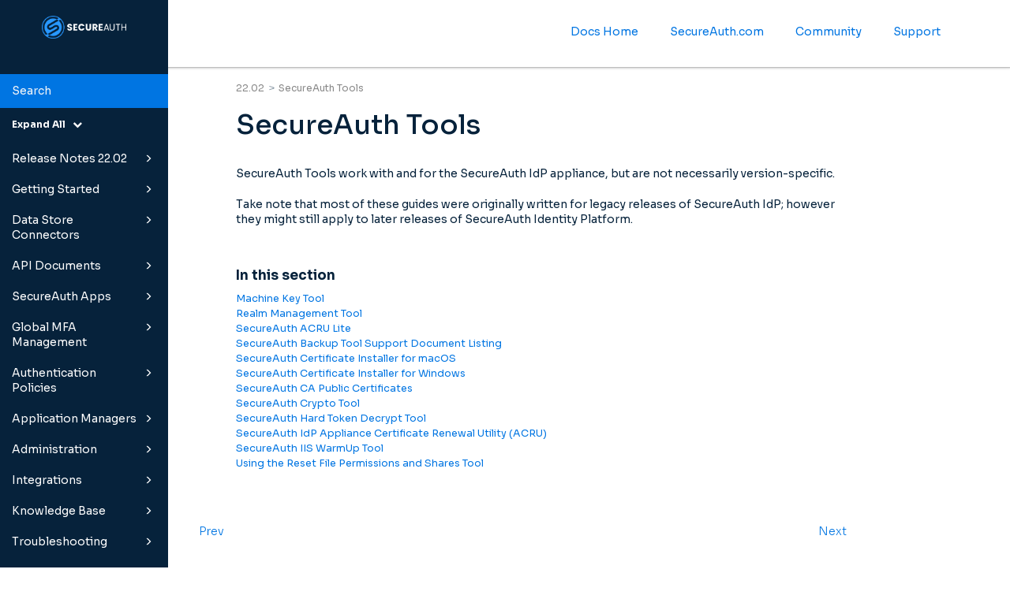

--- FILE ---
content_type: text/html
request_url: https://docs.secureauth.com/2202/en/secureauth-tools.html
body_size: 28428
content:
<!DOCTYPE html>
<html xmlns="http://www.w3.org/1999/xhtml" lang="en" xml:lang="en" dir="ltr"><head><meta http-equiv="Content-Type" content="text/html; charset=UTF-8"/>
<meta http-equiv="x-ua-compatible" content="IE=edge"></meta><meta name="format-detection" content="telephone=no"></meta><meta name="viewport" content="width=device-width, initial-scale=1"></meta><meta name="search" content="algolia"></meta><meta name="use.ic" content="no"></meta><meta name="tocstandalone" content="no"></meta><meta name="theme" content="1"></meta><meta name="search.placeholder" content="Search"></meta><meta name="search.results" content="Search results"></meta><meta name="no.search.results" content="No results found"></meta><script type="text/javascript">
var theme = '1';

			
			window.versionsfile = '';


			window.indexDict = new Array();
			window.store = {};
			window.portalLanguage = 'en';
			window.enterKey = 'search';
			
			
				var fuse_threshold = 0.3;
			
					var local_csh = false;
				
					var anchoroption = false;
					var instantsearch_minlength = 1;
						
			var useanchorlinks = false;
			
				useanchorlinks = true;
				
				var clicktocopy = 'Click to copy link';
				var linkcopied =  'Copied!';
					var collapseTocSectionOnLinkTitleClick = false;
				</script><title>SecureAuth Tools</title><link rel="stylesheet" type="text/css" href="../css/docbook.css"></link><link rel="stylesheet" type="text/css" href="../css/font-awesome.css"></link><link rel="stylesheet" type="text/css" href="../css/roboto.font.css"></link><link rel="stylesheet" type="text/css" href="../css/theme1.css"></link><link rel="stylesheet" type="text/css" href="../css/theme1-colors.css"></link><link rel="stylesheet" type="text/css" href="../css/content-theme2.css"></link><link rel="stylesheet" type="text/css" href="../css/sm-core-css.css"></link><link rel="stylesheet" type="text/css" href="../css/sm-simple.css"></link><link rel="stylesheet" type="text/css" href="../css/style-print.css"></link><link rel="stylesheet" type="text/css" href="../css/style-common.css"></link><link rel="stylesheet" type="text/css" href="../css/html5.algoliasearch.css"></link><link rel="stylesheet" type="text/css" href="../css/style-modern-tables.css"></link><link rel="stylesheet" type="text/css" href="../css/graphical-lists.css"></link><link rel="stylesheet" type="text/css" href="../css/layout-custom-style.css"></link><script src="../js/jquery-3/jquery-3.4.1.min.js" type="text/javascript"></script><script src="../js/jquery-migrate-3.4.1.min.js" type="text/javascript"></script><script src="../js/materialize.min.js" type="text/javascript"></script><script src="../js/bootstrap.min.js" type="text/javascript"></script><script src="../js/purl.js" type="text/javascript"></script><script src="../js/jquery.smartmenus.js" type="text/javascript"></script><script src="../js/html5-2-mp-common.js" type="text/javascript"></script><script src="../js/html5-2.js" type="text/javascript"></script><script src="../js/checklist.js" type="text/javascript"></script><script src="../js/clipboard.min.js" type="text/javascript"></script><script src="../js/anchorlinks.js" type="text/javascript"></script><script src="../js/html5.algoliasearch.js" type="text/javascript"></script><script src="../js/csh.js" type="text/javascript"></script><script src="../js/jquery.paligocode.js" type="text/javascript"></script><script src="../js/highlight-mergehtml-plugin.js" type="text/javascript"></script><script src="../js/layout-custom-script.js" type="text/javascript"></script><meta name="generator" content="Paligo"></meta><link rel="prev" href="secureauth-radius-diagnostic-tool-373629.html#add-attributes-in-a-secureauth-radius-request-268" title="Add attributes in a SecureAuth RADIUS request"></link><link rel="next" href="machine-key-tool.html" title="Machine Key Tool"></link><script type="text/javascript" src="https://cdn.jsdelivr.net/npm/mathjax@2/MathJax.js?config=TeX-MML-AM_CHTML" crossorigin="anonymous" referrerpolicy="no-referrer" async="async"></script><link rel="icon" href="/resources/favicon.ico" type="image/x-icon"></link><script async="" src="https://www.googletagmanager.com/gtag/js?id=G-PGTLR2LFNT"></script><script type="text/javascript">const measurementId = 'G-PGTLR2LFNT';

						$(document).on('cookies.consented', () => {
							window.dataLayer = window.dataLayer || [];
							function gtag(){dataLayer.push(arguments)};

							gtag('js', new Date());
							gtag('config', measurementId);
						});
					</script><script type="text/javascript" src="../js/cookie-consent.js"></script><script type="text/javascript">
				$(document).ready(function () {
				$(".mediaobject img").addClass('materialboxed');
				//Exclude images with links
				$(".mediaobject a img").removeClass('materialboxed');
				if (!document.documentMode) {
				$('.materialboxed').materialbox();
				}});
			</script><link rel="stylesheet" href="https://cdnjs.cloudflare.com/ajax/libs/highlight.js/11.9.0/styles/sunburst.min.css" crossorigin="anonymous" referrerpolicy="no-referrer"></link><script type="text/javascript" src="https://cdnjs.cloudflare.com/ajax/libs/highlight.js/11.9.0/highlight.min.js" crossorigin="anonymous" referrerpolicy="no-referrer"></script><script type="text/javascript">
			$(document).on('ready ajaxComplete', function() {
				
				hljs.addPlugin(mergeHTMLPlugin);
				hljs.configure({'ignoreUnescapedHTML': true});
				
				$('pre:not(.embedcode)').each(function() {
					/**
					 * @type {string}
					 */
					var language = $(this).data('language');

					if (language === 'plaintext' || language === 'text') {
						$(this).addClass(language).addClass('hljs');
						return true;
					}
					else {
						var clone = this.cloneNode(true);
						hljs.highlightElement(clone);
						$(this).empty().append($(clone).contents());
						$(this).attr("class", $(clone).attr("class"));
					}
				});
			});
			</script><script type="text/javascript">var publication_id = 'en-UUID-9e6c37b9-0206-7abb-4c99-e1e5dacbf648';
var algolia_application_id = 'B50SIME7TR';
var algolia_search_only_api_key = '7d8c103d3be7ca03fb9085e8ba336e22';
var use_breadcrumbs_for_algolia_searchresults = '1';</script><script type="text/javascript" src="https://cdn.jsdelivr.net/algoliasearch/3/algoliasearch.min.js" crossorigin="anonymous" referrerpolicy="no-referrer"></script><script type="text/javascript" src="https://cdn.jsdelivr.net/autocomplete.js/0/autocomplete.jquery.min.js" crossorigin="anonymous" referrerpolicy="no-referrer"></script></head><body class="theme1 fixed-toolbar page-toc current-toc-section-focus" data-spy="scroll" data-target=".section-nav-container" data-offset="100" data-link-prefix=""><style type="text/css">
            div.skipnav {
            }
            div.skipnav a {
                position: fixed;
                left: -10000px;
                top: 1.5em;
                width: 1px;
                height: 1px;
                overflow: hidden;
            }
            div.skipnav a:focus, div.skipnav a:active, div.skipnav a:hover {
                background: white;
                color: black;
                box-shadow: 5px 5px 5px 0px rgba(0,0,0,0.5);
                position: fixed;
                left: 2em;
                top: 1.5em;
                width: auto;
                height: auto;
                overflow: visible;
                text-decoration: underline;
                z-index: 99999; /* has to be higher than the side panel */
    }
          </style><div class="skipnav"><a href="#content-wrapper">Skip to main content</a></div><header class="site-header"><nav class="site-header-navbar navbar navbar-fixed-top"><div class="navbar-container"><div class="navbar-header"><button type="button" class="navbar-toggle collapsed" data-toggle="collapse" data-target=".site-sidebar" aria-expanded="false" aria-controls="navbar"><span class="sr-only">Toggle navigation</span><span class="icon-bar"></span><span class="icon-bar"></span><span class="icon-bar"></span></button><div id="logotype-container" class="pull-left"><a class="navbar-brand" href="../index.html?lang=en"><img id="logotype-pageheader" src="../css/image/corporate-logo.png" alt="Corporate logotype" data-role="logotype" class="logo"></img></a></div></div><div class="navbar-collapse collapse" id="navbar"><ul class="top-nav-menu sm sm-simple"><li><a href="https://docs.secureauth.com/home/index.html" class="external-top-nav-link" target="_blank">Docs Home</a></li><li><a href="https://www.secureauth.com" class="external-top-nav-link" target="_blank">SecureAuth.com</a></li><li><a href="https://secureauth.vanillacommunities.com/" class="external-top-nav-link" target="_blank">Community</a></li><li><a href="https://www.secureauth.com/support/" class="external-top-nav-link" target="_blank">Support</a></li></ul></div></div></nav></header><div class="site-body"><div class="site-body-container"><div class="site-body-row"><aside class="site-sidebar"><div class="site-sidebar-header"><button type="button" class="navbar-toggle" aria-controls="nav-site-sidebar"><span class="sr-only">Toggle navigation</span><span class="icon-bar"></span><span class="icon-bar"></span><span class="icon-bar"></span></button><a href="../index.html?lang=en"><img id="logotype-pageheader" src="../css/image/corporate-logo.png" alt="Corporate logotype" data-role="logotype" class="logo"></img></a></div><form class="site-sidebar-search" autocomplete="off"><input type="text" placeholder="Search" class="form-control search-field" id="aa-search-input"></input></form><ul class="toc nav nav-site-sidebar"><li><a href="release-notes-22-02.html" class="topic-link section taxonomy-rank-1 lang-en reused-publication" data-origin-id="UUID-65440579-1876-a753-cf2d-adc4ad5103a2" data-legacy-id="UUID-65440579-1876-a753-cf2d-adc4ad5103a2" data-permalink="release-notes-22-02.html" data-topic-level="1" data-relative-prefix="" data-publication-date=""><span class="glyphicon"></span> Release Notes 22.02</a><ul><li><a href="identity-platform.html" class="topic-link section lang-en" data-origin-id="UUID-4fa978f0-26c6-41d2-e3ec-541cdec52044" data-legacy-id="UUID-2e841934-5423-37a4-1220-674feab195c0" data-permalink="identity-platform.html" data-topic-level="1" data-relative-prefix="" data-publication-date=""><span class="glyphicon"></span> Identity Platform</a><ul><li><a href="what-s-new.html" class="topic-link section lang-en" data-origin-id="UUID-cf89e1ee-89b4-fc87-d0bf-40131afaa9b5" data-legacy-id="UUID-c38b45b3-f5b1-e92e-135c-9b7e6e1f6779" data-permalink="what-s-new.html" data-topic-level="1" data-relative-prefix="" data-publication-date="">What's new</a></li><li><a href="resolved-issues.html" class="topic-link section lang-en original-topic" data-origin-id="UUID-31da88dd-d33f-f921-b8ba-87f0e79fe4d1" data-legacy-id="UUID-778b35c1-b907-74b8-f091-846e809fa308" data-permalink="resolved-issues.html" data-topic-level="1" data-relative-prefix="" data-publication-date="">Resolved issues</a></li><li><a href="known-issues.html" class="topic-link section lang-en original-topic" data-origin-id="UUID-6a6b5436-dbe8-c150-6a99-f2bdb7d88d19" data-legacy-id="UUID-e87b06f2-660d-a23b-f07c-7d0b7f501846" data-permalink="known-issues.html" data-topic-level="1" data-relative-prefix="" data-publication-date="">Known issues</a></li><li><a href="important-install-and-upgrade-information.html" class="topic-link section lang-en" data-origin-id="UUID-735fb34d-65b2-e6e4-4e85-d78da544241f" data-legacy-id="UUID-00e15791-85fc-f47e-754a-de8a01ff8a8e" data-permalink="important-install-and-upgrade-information.html" data-topic-level="1" data-relative-prefix="" data-publication-date="">Important install and upgrade information</a></li><li><a href="hotfixes.html" class="topic-link section lang-en original-topic" data-origin-id="UUID-c5fd18fe-56bd-d334-3771-edfd8c684c0a" data-legacy-id="UUID-41ef1cf4-c4a8-4fb6-3ec9-7f818bca971b" data-permalink="hotfixes.html" data-topic-level="1" data-relative-prefix="" data-publication-date="">Hotfixes</a></li></ul></li><li><a href="secureauth-authenticate-app-release-notes.html" class="topic-link section lang-en internal" data-origin-id="UUID-0cba27ce-72e9-4b91-ac35-6c4639736cd3" data-legacy-id="UUID-83af608f-2269-ff36-db63-13af6cd78c8e" data-permalink="secureauth-authenticate-app-release-notes.html" data-topic-level="1" data-relative-prefix="" data-publication-date="">Authenticate app release notes</a></li><li><a href="login-for-windows-release-notes.html" class="topic-link section lang-en" data-origin-id="UUID-0a0f1d77-5243-3621-e356-3e6a26f72ec4" data-legacy-id="UUID-d83055ca-780f-92c3-6dec-e3a6027ef0ae" data-permalink="login-for-windows-release-notes.html" data-topic-level="1" data-relative-prefix="" data-publication-date="">Login for Windows</a></li><li><a href="login-for-mac-release-notes.html" class="topic-link section lang-en" data-origin-id="UUID-874d9b6c-2803-7dc7-e620-f6e2dabe0912" data-legacy-id="UUID-1009f291-6853-c148-9263-10fee13cd2f5" data-permalink="login-for-mac-release-notes.html" data-topic-level="1" data-relative-prefix="" data-publication-date="">Login for Mac</a></li><li><a href="login-for-linux-release-notes.html" class="topic-link section lang-en" data-origin-id="UUID-9178c151-fc71-fd6e-aadd-7c067adbed16" data-legacy-id="UUID-8947f26d-cb9f-5663-3a10-c6e7cf1bdf25" data-permalink="login-for-linux-release-notes.html" data-topic-level="1" data-relative-prefix="" data-publication-date="">Login for Linux</a></li><li><a href="secureauth-radius-server-release-notes.html" class="topic-link section lang-en internal" data-origin-id="UUID-795835fd-7cdc-a75a-abe1-649e771babca" data-legacy-id="UUID-f8680be8-228f-f868-5576-cb6cae78492d" data-permalink="secureauth-radius-server-release-notes.html" data-topic-level="1" data-relative-prefix="" data-publication-date="">SecureAuth RADIUS</a></li></ul></li><li><a href="getting-started.html" class="topic-link section lang-en reused-publication" data-origin-id="UUID-330be583-3223-ec53-e884-e7755bbea967" data-legacy-id="UUID-330be583-3223-ec53-e884-e7755bbea967" data-permalink="getting-started.html" data-topic-level="1" data-relative-prefix="" data-publication-date=""><span class="glyphicon"></span> Getting Started</a><ul><li><a href="getting-started-for-new-secureauth-administrators.html" class="topic-link section taxonomy-see-also-getting-started lang-en" data-origin-id="UUID-e934bcc9-5983-b55f-fb59-c246ba76bed5" data-legacy-id="UUID-73abc407-0f1a-dcc4-bc53-79740e085946" data-permalink="getting-started-for-new-secureauth-administrators.html" data-topic-level="1" data-relative-prefix="" data-publication-date="">Getting started for new SecureAuth administrators</a></li><li><a href="passwordless-in-21-days.html" class="topic-link section lang-en" data-origin-id="UUID-c700ddc6-46fa-7c17-f1b5-69f8fe24778a" data-legacy-id="UUID-4021fdcf-c77a-74b5-ba25-4e3535351b45" data-permalink="passwordless-in-21-days.html" data-topic-level="1" data-relative-prefix="" data-publication-date="">Passwordless in 21 days</a></li><li><a href="cloud--getting-started.html" class="topic-link section taxonomy-feature-updated-with-msft-entra-id taxonomy-see-also-getting-started lang-en original-topic" data-origin-id="UUID-11e3340a-d53a-7cfb-3af0-08454c92e7b2" data-legacy-id="UUID-dabddf1d-d909-f6b6-38f6-06e26a57cbe2" data-permalink="cloud--getting-started.html" data-topic-level="1" data-relative-prefix="" data-publication-date="">Cloud: Getting started</a></li><li><a href="hybrid--new-admin-adoption-overview.html" class="topic-link section lang-en" data-origin-id="UUID-33665f1d-cce2-1a05-6548-6ee8f718e1e8" data-legacy-id="UUID-75e2e601-4c56-2ef5-839b-689760f8c49e" data-permalink="hybrid--new-admin-adoption-overview.html" data-topic-level="1" data-relative-prefix="" data-publication-date="">Hybrid: New admin adoption overview</a></li><li><a href="hybrid--getting-started.html" class="topic-link section taxonomy-see-also-getting-started lang-en original-topic" data-origin-id="UUID-b47e06fd-5398-8c40-9679-cd17d785ebce" data-legacy-id="UUID-9d0be61e-1889-d468-6b62-3b3e6606f490" data-permalink="hybrid--getting-started.html" data-topic-level="1" data-relative-prefix="" data-publication-date="">Hybrid: Getting started</a></li><li><a href="changes-between-21-04-and-22-02.html" class="topic-link section lang-en original-topic" data-origin-id="UUID-e03dbd78-7f39-577b-83d3-5c5522b50ed3" data-legacy-id="UUID-a41e7678-6056-bd13-01a4-6b9be55cb6e4" data-permalink="changes-between-21-04-and-22-02.html" data-topic-level="1" data-relative-prefix="" data-publication-date="">Changes between 21.04 and 22.02</a></li><li><a href="migrating-to-the-secureauth--identity-platform-on-the-cloud.html" class="topic-link section taxonomy-feature-updated-with-msft-entra-id lang-en original-topic" data-origin-id="UUID-3433198c-1bc5-a30f-9706-9bb0c0422812" data-legacy-id="UUID-a34ae1c3-4e44-edad-fb53-174c6a3bad9b" data-permalink="migrating-to-the-secureauth--identity-platform-on-the-cloud.html" data-topic-level="1" data-relative-prefix="" data-publication-date="">Migrating to the SecureAuth® Identity Platform on the cloud</a></li><li><a href="architecture.html" class="topic-link section taxonomy-see-also-getting-started lang-en original-topic" data-origin-id="UUID-0ab1feca-33a4-0f1f-6933-c45eedc5557b" data-legacy-id="UUID-fc08d5ac-332b-6fc9-89c8-332cda441d90" data-permalink="architecture.html" data-topic-level="1" data-relative-prefix="" data-publication-date=""><span class="glyphicon"></span> Architecture</a><ul><li><a href="cloud-architecture-for-secureauth--identity-platform.html" class="topic-link section lang-en original-topic" data-origin-id="UUID-9246d01c-ffd4-0e5b-6a22-eeecd4e398ce" data-legacy-id="UUID-da08c8b6-8a41-4da1-1238-8bdc21b11e46" data-permalink="cloud-architecture-for-secureauth--identity-platform.html" data-topic-level="1" data-relative-prefix="" data-publication-date="">Cloud architecture for SecureAuth® Identity Platform</a></li><li><a href="hybrid-architecture-for-secureauth--identity-platform.html" class="topic-link section lang-en original-topic" data-origin-id="UUID-ed58aa67-c483-a7c2-fa70-44decb34c8d6" data-legacy-id="UUID-a2a6bc38-47cd-e6ee-5b7a-18e31060b9cf" data-permalink="hybrid-architecture-for-secureauth--identity-platform.html" data-topic-level="1" data-relative-prefix="" data-publication-date="">Hybrid architecture for SecureAuth® Identity Platform</a></li><li><a href="hybrid-architecture-detailed-video.html" class="topic-link section lang-en original-topic" data-origin-id="UUID-38ea6817-65e7-c770-4c65-9b291ae88a22" data-legacy-id="UUID-3a4c8fb8-41b9-0869-e753-819765a328e9" data-permalink="hybrid-architecture-detailed-video.html" data-topic-level="1" data-relative-prefix="" data-publication-date="">Hybrid architecture detailed video</a></li></ul></li><li><a href="protocols-and-standards.html" class="topic-link section lang-en original-topic" data-origin-id="UUID-3da185fa-626b-4909-a6e6-52d507377859" data-legacy-id="UUID-f424ee1a-9c06-4993-52e5-d720579ef83b" data-permalink="protocols-and-standards.html" data-topic-level="1" data-relative-prefix="" data-publication-date="">Protocols and standards</a></li><li><a href="preparing-end-users-for-2fa-log-in.html" class="topic-link section lang-en original-topic" data-origin-id="UUID-f13c097e-a780-95c3-38a1-cb5033c8701b" data-legacy-id="UUID-0ff81dd9-f7c6-3d71-8352-4094766c87b7" data-permalink="preparing-end-users-for-2fa-log-in.html" data-topic-level="1" data-relative-prefix="" data-publication-date=""><span class="glyphicon"></span> Preparing end users for 2FA log in</a><ul><li><a href="passwordless-secure-login.html" class="topic-link section lang-en original-topic" data-origin-id="UUID-5739e58b-5677-e832-459a-3af2c7dccfc9" data-legacy-id="UUID-d57e2263-8b85-6878-365b-9aebb8de47e0" data-permalink="passwordless-secure-login.html" data-topic-level="1" data-relative-prefix="" data-publication-date="">Passwordless secure login</a></li><li><a href="how-secureauth-fido2-webauthn-works.html" class="topic-link section lang-en original-topic" data-origin-id="UUID-733c0dfd-af50-611b-f7b9-7502a64cf8c8" data-legacy-id="UUID-4d23ef73-1bbd-c9eb-c4a9-8148a8cf4043" data-permalink="how-secureauth-fido2-webauthn-works.html" data-topic-level="1" data-relative-prefix="" data-publication-date="">How SecureAuth FIDO2 WebAuthn works</a></li></ul></li></ul></li><li><a href="data-store-connectors.html" class="topic-link section lang-en reused-publication" data-origin-id="UUID-b7fc6284-2ecf-6e20-79a1-1c02eaaa10b7" data-legacy-id="UUID-b7fc6284-2ecf-6e20-79a1-1c02eaaa10b7" data-permalink="data-store-connectors.html" data-topic-level="1" data-relative-prefix="" data-publication-date=""><span class="glyphicon"></span> Data Store Connectors</a><ul><li><a href="secureauth-connector-installation.html" class="topic-link section taxonomy-see-also-connector lang-en" data-origin-id="UUID-19d25be1-f68f-08b9-4362-ea4bd46b4375" data-legacy-id="UUID-b4c014b4-eb98-bec7-87d0-eb6a87a52930" data-permalink="secureauth-connector-installation.html" data-topic-level="1" data-relative-prefix="" data-publication-date="">SecureAuth Connector installation</a></li><li><a href="secureauth-connector-update.html" class="topic-link section lang-en" data-origin-id="UUID-6c6d8534-4cfb-c59e-c7ed-597bfe938a07" data-legacy-id="UUID-2f08f0ad-6d9e-7508-a565-2859d5c9103e" data-permalink="secureauth-connector-update.html" data-topic-level="1" data-relative-prefix="" data-publication-date="">SecureAuth Connector update</a></li><li><a href="secureauth-connector-troubleshooting.html" class="topic-link section taxonomy-see-also-connector lang-en original-topic" data-origin-id="UUID-6231c857-3e78-6322-ae4d-f319b995f7fb" data-legacy-id="UUID-ca021a2b-0ab4-0921-3ffc-a80f6cee5628" data-permalink="secureauth-connector-troubleshooting.html" data-topic-level="1" data-relative-prefix="" data-publication-date="">Connector troubleshooting</a></li><li><a href="data-store-integrations.html" class="topic-link section taxonomy-feature-updated-with-msft-entra-id taxonomy-see-also-add-data-store lang-en" data-origin-id="UUID-1947a13e-daa1-2578-03ee-ac915361e1f0" data-legacy-id="UUID-3e1d2739-3bef-c3ea-bc49-ae8ef6ff48d1" data-permalink="data-store-integrations.html" data-topic-level="1" data-relative-prefix="" data-publication-date="">Data store integrations</a></li><li><a href="add-active-directory-data-store.html" class="topic-link section taxonomy-see-also-add-data-store lang-en" data-origin-id="UUID-ccde952a-c8ba-2d43-51a1-e84da72dcaca" data-legacy-id="UUID-e43c143c-dd9b-117f-5f60-2bd76963d0d6" data-permalink="add-active-directory-data-store.html" data-topic-level="1" data-relative-prefix="" data-publication-date="">Add Active Directory data store</a></li><li><a href="add-asp-net-data-store.html" class="topic-link section taxonomy-see-also-add-data-store lang-en" data-origin-id="UUID-b34674b4-a633-113b-ddb9-023a9433da78" data-legacy-id="UUID-67bb2c02-e06a-94af-f82c-6e99a62da9da" data-permalink="add-asp-net-data-store.html" data-topic-level="1" data-relative-prefix="" data-publication-date="">Add ASP.NET data store</a></li><li><a href="add-ldap-data-store.html" class="topic-link section taxonomy-see-also-add-data-store lang-en original-topic" data-origin-id="UUID-b650d852-b939-9fd3-af27-9e266eb3b7dd" data-legacy-id="UUID-8efd0089-4800-c49e-4181-07e930855009" data-permalink="add-ldap-data-store.html" data-topic-level="1" data-relative-prefix="" data-publication-date="">Add LDAP data store</a></li><li><a href="microsoft-entra-id-configuration.html" class="topic-link section taxonomy-feature-updated-with-msft-entra-id lang-en original-topic" data-origin-id="UUID-4e7b2893-b010-eea2-fe06-6f580839766e" data-legacy-id="UUID-ef072c18-a0e7-8c6f-4b4f-3947466ea161" data-permalink="microsoft-entra-id-configuration.html" data-topic-level="1" data-relative-prefix="" data-publication-date="">Microsoft Entra ID config</a></li><li><a href="add-microsoft-entra-id-data-store.html" class="topic-link section taxonomy-feature-updated-with-msft-entra-id taxonomy-see-also-add-data-store lang-en original-topic" data-origin-id="UUID-e377de2b-9582-5684-d745-0e00d3fb095a" data-legacy-id="UUID-264e197a-44c6-8659-b302-baca0645102e" data-permalink="add-microsoft-entra-id-data-store.html" data-topic-level="1" data-relative-prefix="" data-publication-date="">Add Microsoft Entra ID data store</a></li><li><a href="add-netiq-edirectory-data-store.html" class="topic-link section taxonomy-see-also-add-data-store lang-en original-topic" data-origin-id="UUID-fef0c8c5-ea65-5430-f880-9a65151da8fb" data-legacy-id="UUID-ccfbd804-e0ac-7484-d78b-a19aaa977501" data-permalink="add-netiq-edirectory-data-store.html" data-topic-level="1" data-relative-prefix="" data-publication-date="">Add NetIQ eDirectory data store</a></li><li><a href="add-oracle-db-data-store.html" class="topic-link section taxonomy-see-also-add-data-store taxonomy-see-also-oracle lang-en original-topic" data-origin-id="UUID-6d83578f-27d6-a476-d3f6-cd5f84494234" data-legacy-id="UUID-91c76121-6304-b3c0-262a-4099dfcafd52" data-permalink="add-oracle-db-data-store.html" data-topic-level="1" data-relative-prefix="" data-publication-date="">Add Oracle DB data store</a></li><li><a href="add-sql-server-data-store.html" class="topic-link section taxonomy-see-also-add-data-store taxonomy-see-also-sql-server lang-en" data-origin-id="UUID-2941ba4e-32b6-0ed7-aff4-9c4719c1d42d" data-legacy-id="UUID-defc3eac-4a68-c393-3fc5-6fcedfddcd36" data-permalink="add-sql-server-data-store.html" data-topic-level="1" data-relative-prefix="" data-publication-date="">Add SQL Server data store</a></li><li><a href="manage-data-stores.html" class="topic-link section taxonomy-see-also-add-data-store lang-en original-topic" data-origin-id="UUID-221cb97c-ae1e-618d-240b-78f30032e9d1" data-legacy-id="UUID-b541b0a8-e874-9932-2e4d-46b0a1e5d50b" data-permalink="manage-data-stores.html" data-topic-level="1" data-relative-prefix="" data-publication-date="">Manage data stores</a></li><li><a href="list-of-stored-profile-field-properties.html" class="topic-link section lang-en original-topic" data-origin-id="UUID-b7a7d2f7-c980-cc56-aa30-854830f11c3a" data-legacy-id="UUID-260e2207-e5e3-29c3-7acc-d176997cc0db" data-permalink="list-of-stored-profile-field-properties.html" data-topic-level="1" data-relative-prefix="" data-publication-date="">List of stored profile field properties</a></li><li><a href="active-directory-attributes-mapping-to-profile-properties-reference.html" class="topic-link section lang-en original-topic" data-origin-id="UUID-12dc7612-d796-c11c-4b3d-c3d50707247a" data-legacy-id="UUID-0995cc5a-5270-4cb4-63a7-c6fcf45b605c" data-permalink="active-directory-attributes-mapping-to-profile-properties-reference.html" data-topic-level="1" data-relative-prefix="" data-publication-date="">AD attribute mapping</a></li><li><a href="asp-net-database-configuration.html" class="topic-link section lang-en original-topic" data-origin-id="UUID-2127a427-2227-20ea-c786-778a3c99ebcc" data-legacy-id="UUID-d88e5726-d32f-a5af-8a63-b4bf7d5bcd4d" data-permalink="asp-net-database-configuration.html" data-topic-level="1" data-relative-prefix="" data-publication-date="">ASP.NET database configuration</a></li><li><a href="oracle-database-tables-and-stored-procedures-configuration.html" class="topic-link section taxonomy-see-also-oracle lang-en original-topic" data-origin-id="UUID-db85f37c-b23d-b654-83eb-1e7de834adfb" data-legacy-id="UUID-cf9589f8-805d-8793-45d9-518576a38d63" data-permalink="oracle-database-tables-and-stored-procedures-configuration.html" data-topic-level="1" data-relative-prefix="" data-publication-date="">Oracle database tables and stored procedures configuration</a></li><li><a href="sql-user-data-store-tables-and-stored-procedures-configuration.html" class="topic-link section taxonomy-see-also-sql-server lang-en" data-origin-id="UUID-6494a4cc-c231-8753-e1d4-5b32970f6b56" data-legacy-id="UUID-1cc94fe2-fe4d-282b-4563-fd005ed33fb1" data-permalink="sql-user-data-store-tables-and-stored-procedures-configuration.html" data-topic-level="1" data-relative-prefix="" data-publication-date="">SQL user data store tables and stored procedures configuration</a></li></ul></li><li><a href="api-documents.html" class="topic-link section lang-en reused-publication" data-origin-id="UUID-f183903f-3849-df43-7eef-e4dae6d1002e" data-legacy-id="UUID-f183903f-3849-df43-7eef-e4dae6d1002e" data-permalink="api-documents.html" data-topic-level="1" data-relative-prefix="" data-publication-date=""><span class="glyphicon"></span> API Documents</a><ul><li><a href="authentication-api-guide.html" class="topic-link section lang-en original-topic" data-origin-id="UUID-898f244a-1e24-78b9-9d07-54702020d7c4" data-legacy-id="UUID-a3ff09e8-a5f8-361b-449d-d721a8d99d63" data-permalink="authentication-api-guide.html" data-topic-level="1" data-relative-prefix="" data-publication-date="">Authentication API guide</a></li><li><a href="biometric-api-endpoints.html" class="topic-link section lang-en original-topic" data-origin-id="UUID-8611fe54-a458-4f26-dcb5-8fb0c3446437" data-legacy-id="UUID-0617d911-4da1-10ea-fd12-62de2e37710d" data-permalink="biometric-api-endpoints.html" data-topic-level="1" data-relative-prefix="" data-publication-date="">Biometric API endpoints</a></li><li><a href="delete-user-api-endpoint.html" class="topic-link section lang-en original-topic" data-origin-id="UUID-15e4db1e-c5dd-ec58-8843-5e3b7eb8ae53" data-legacy-id="UUID-f742fa82-4e5b-b645-e168-003c3be55cba" data-permalink="delete-user-api-endpoint.html" data-topic-level="1" data-relative-prefix="" data-publication-date="">Delete user API endpoint</a></li><li><a href="device-recognition-authentication-api-guide.html" class="topic-link section lang-en original-topic" data-origin-id="UUID-3c4f82bb-1d2d-9691-9f4f-7f7aef3d0ff8" data-legacy-id="UUID-e227b9bd-3f76-ac59-1ad2-e9348cac4826" data-permalink="device-recognition-authentication-api-guide.html" data-topic-level="1" data-relative-prefix="" data-publication-date="">Device Recognition authentication API guide</a></li><li><a href="fido2-webauthn-api-endpoints.html" class="topic-link section lang-en original-topic" data-origin-id="UUID-de8a65f8-d024-f44a-8c66-8aa30813406d" data-legacy-id="UUID-306fdb23-0297-92a6-3898-47eca08663db" data-permalink="fido2-webauthn-api-endpoints.html" data-topic-level="1" data-relative-prefix="" data-publication-date="">FIDO2 WebAuthn API endpoints</a></li><li><a href="identity-management-api-guide.html" class="topic-link section lang-en original-topic" data-origin-id="UUID-9c47e5fa-5acb-32b4-9266-a2e74d0dc984" data-legacy-id="UUID-25a8080c-f37e-5dcc-4feb-d19bbe01de50" data-permalink="identity-management-api-guide.html" data-topic-level="1" data-relative-prefix="" data-publication-date="">Identity Management API guide</a></li><li><a href="multi-factor-authentication-api-guide.html" class="topic-link section lang-en original-topic" data-origin-id="UUID-a01ecee9-4b84-9249-c8eb-98f4b9450f68" data-legacy-id="UUID-11949b3a-037b-09e2-d9f0-fdddafc6c155" data-permalink="multi-factor-authentication-api-guide.html" data-topic-level="1" data-relative-prefix="" data-publication-date="">Multi-Factor Authentication API guide</a></li><li><a href="multi-factor-throttling-authentication-api-guide.html" class="topic-link section lang-en original-topic" data-origin-id="UUID-9cf9fa78-6985-c3db-eca8-5468b4d39bf2" data-legacy-id="UUID-fe164a93-41d1-94af-3284-14c10ad8beba" data-permalink="multi-factor-throttling-authentication-api-guide.html" data-topic-level="1" data-relative-prefix="" data-publication-date="">Multi-factor throttling authentication API guide</a></li><li><a href="phone-profiling-service-authentication-api-guide.html" class="topic-link section lang-en original-topic" data-origin-id="UUID-1b129a23-2dd9-b2ce-9a8f-5aecda14c7f5" data-legacy-id="UUID-4be51609-3dfa-d991-041f-2217f844a178" data-permalink="phone-profiling-service-authentication-api-guide.html" data-topic-level="1" data-relative-prefix="" data-publication-date="">Phone Profiling Service authentication API guide</a></li><li><a href="profile-validation-api-guide.html" class="topic-link section lang-en original-topic" data-origin-id="UUID-49482d29-89db-4206-79f7-b745731977fa" data-legacy-id="UUID-3c204d05-e4b7-ced9-eefb-126ce8037236" data-permalink="profile-validation-api-guide.html" data-topic-level="1" data-relative-prefix="" data-publication-date="">Profile Validation API guide</a></li><li><a href="symbol-to-accept-api-endpoints.html" class="topic-link section lang-en original-topic" data-origin-id="UUID-67520fce-d0cc-29a3-32ae-13f0a6453680" data-legacy-id="UUID-eb1a168e-20c1-e6ff-b2df-8fcc77a4ea45" data-permalink="symbol-to-accept-api-endpoints.html" data-topic-level="1" data-relative-prefix="" data-publication-date="">Symbol-to-Accept API endpoints</a></li><li><a href="user-status-api-endpoints.html" class="topic-link section lang-en original-topic" data-origin-id="UUID-454d8bc7-804c-3cc6-50aa-e7397170796d" data-legacy-id="UUID-92f7e48b-bf5c-0ac7-d8f2-9c38a0d9d5ad" data-permalink="user-status-api-endpoints.html" data-topic-level="1" data-relative-prefix="" data-publication-date="">User status API endpoints</a></li><li><a href="validate-otp-authentication-api-guide.html" class="topic-link section lang-en original-topic" data-origin-id="UUID-5cdaa997-a2a5-5064-4d25-3edd36cf7335" data-legacy-id="UUID-94a9c3fa-50d1-4c35-124b-57977ada04e9" data-permalink="validate-otp-authentication-api-guide.html" data-topic-level="1" data-relative-prefix="" data-publication-date="">Validate OTP Authentication API guide</a></li></ul></li><li><a href="secureauth-apps.html" class="topic-link section lang-en reused-publication" data-origin-id="UUID-28a80866-526f-1dcf-009a-026f60ae6202" data-legacy-id="UUID-28a80866-526f-1dcf-009a-026f60ae6202" data-permalink="secureauth-apps.html" data-topic-level="1" data-relative-prefix="" data-publication-date=""><span class="glyphicon"></span> SecureAuth Apps</a><ul><li><a href="authenticate-app.html" class="topic-link section lang-en original-topic" data-origin-id="UUID-f755a82f-2063-a040-33dd-bed4a40da480" data-legacy-id="UUID-eecfc77d-6d35-766d-b7ce-7ab66dc9e938" data-permalink="authenticate-app.html" data-topic-level="1" data-relative-prefix="" data-publication-date=""><span class="glyphicon"></span> Authenticate app</a><ul><li><a href="prerequisites.html" class="topic-link section lang-en original-topic" data-origin-id="UUID-d18afdfc-6945-c794-9c53-c193e0958b6e" data-legacy-id="UUID-062116a5-7373-1bc8-bc0b-53285273764e" data-permalink="prerequisites.html" data-topic-level="1" data-relative-prefix="" data-publication-date="">Prerequisites</a></li><li><a href="optional-pre-populate-the-enrollment-url.html" class="topic-link section lang-en original-topic" data-origin-id="UUID-4957e06a-000d-8bfb-2f66-8499ee8e61c3" data-legacy-id="UUID-3621d757-cda6-e8e2-9f76-a9f4e701a157" data-permalink="optional-pre-populate-the-enrollment-url.html" data-topic-level="1" data-relative-prefix="" data-publication-date="">Optional pre-populate the enrollment URL</a></li><li><a href="optional-helpdesk-contact-set-up.html" class="topic-link section lang-en original-topic" data-origin-id="UUID-fa009327-4790-62dc-d5c7-5175d89d341b" data-legacy-id="UUID-07030274-4315-8cb0-41d1-4595648042d0" data-permalink="optional-helpdesk-contact-set-up.html" data-topic-level="1" data-relative-prefix="" data-publication-date="">Optional Helpdesk contact set up</a></li><li><a href="secureauth-authenticate-app-user-guide.html" class="topic-link section lang-en" data-origin-id="UUID-b088c2e0-6f77-be70-a39e-5bb224996ea2" data-legacy-id="UUID-2066c90c-da84-77e0-45d1-ece5bfa7455f" data-permalink="secureauth-authenticate-app-user-guide.html" data-topic-level="1" data-relative-prefix="" data-publication-date="">SecureAuth Authenticate app user guide</a></li><li><a href="troubleshooting-secureauth-authenticate-app.html" class="topic-link section lang-en original-topic" data-origin-id="UUID-1a8c339c-5887-f734-9e9c-89e762dba1f0" data-legacy-id="UUID-ccc62bb2-eda4-30da-ea7e-e12f5067f470" data-permalink="troubleshooting-secureauth-authenticate-app.html" data-topic-level="1" data-relative-prefix="" data-publication-date=""><span class="glyphicon"></span> Troubleshooting SecureAuth Authenticate app</a><ul><li><a href="fix--account-disconnected--issue.html" class="topic-link section lang-en original-topic" data-origin-id="UUID-83a8a1d8-a939-8128-97ed-70c9fddcc996" data-legacy-id="UUID-42ac2c4d-070a-4581-e40b-3bfeb977f722" data-permalink="fix--account-disconnected--issue.html" data-topic-level="1" data-relative-prefix="" data-publication-date="">Fix "Account disconnected" issue</a></li></ul></li></ul></li><li><a href="login-for-windows-configuration-guide.html" class="topic-link section taxonomy-feature-updated-with-msft-entra-id lang-en original-topic" data-origin-id="UUID-ed6a4762-6a6f-7d90-6ae6-0b6936ab5e37" data-legacy-id="UUID-63ccd56b-f2ec-d035-6265-37849f97833e" data-permalink="login-for-windows-configuration-guide.html" data-topic-level="1" data-relative-prefix="" data-publication-date=""><span class="glyphicon"></span> Login for Windows configuration guide</a><ul><li><a href="prerequisites-389962.html" class="topic-link section lang-en internal" data-origin-id="UUID-204b37a3-bf3d-5802-605b-1955f8984e8f" data-legacy-id="UUID-b92ebb54-eaa9-4f55-fa5f-43acd9027aed" data-permalink="prerequisites-389962.html" data-topic-level="1" data-relative-prefix="" data-publication-date="">Prerequisites</a></li><li><a href="configure-identity-platform-and-login-for-endpoints.html" class="topic-link section lang-en" data-origin-id="UUID-0cb2b287-b359-1f1c-785c-06896c784a0f" data-legacy-id="UUID-0d3d1ff5-4a41-db76-8d08-06fe6c154ef9" data-permalink="configure-identity-platform-and-login-for-endpoints.html" data-topic-level="1" data-relative-prefix="" data-publication-date="">Configure Identity Platform and Login for Endpoints</a></li><li><a href="integrate-pre-login-assessment-service.html" class="topic-link section lang-en" data-origin-id="UUID-e28fcff9-4265-1314-2d60-fea8044a6207" data-legacy-id="UUID-e633ba45-5cb6-d066-f010-ba4c9a3fe822" data-permalink="integrate-pre-login-assessment-service.html" data-topic-level="1" data-relative-prefix="" data-publication-date="">Integrate pre-login assessment service</a></li><li><a href="install-and-upgrade-login-for-windows.html" class="topic-link section lang-en" data-origin-id="UUID-38864de6-24bc-f31b-c0a4-029cf6fcc5db" data-legacy-id="UUID-91a07e78-8ed4-3e54-4e1d-380feb2b5a6b" data-permalink="install-and-upgrade-login-for-windows.html" data-topic-level="1" data-relative-prefix="" data-publication-date="">Install and upgrade Login for Windows</a></li><li><a href="troubleshooting-login-for-windows.html" class="topic-link section lang-en" data-origin-id="UUID-7ae17015-9f3c-2fc4-bb9f-c0e8dacad73d" data-legacy-id="UUID-bf041051-8002-1a1e-e092-1d8e5c84701a" data-permalink="troubleshooting-login-for-windows.html" data-topic-level="1" data-relative-prefix="" data-publication-date="">Troubleshooting Login for Windows</a></li><li><a href="end-user-login-experience-on-windows.html" class="topic-link section lang-en internal" data-origin-id="UUID-ca2d31cb-31b9-9ae4-2ea2-883b3b05018f" data-legacy-id="UUID-5611f901-d002-1d5d-0a30-03026de4bdbd" data-permalink="end-user-login-experience-on-windows.html" data-topic-level="1" data-relative-prefix="" data-publication-date="">End user login experience on Windows</a></li></ul></li><li><a href="login-for-mac-configuration-guide.html" class="topic-link section lang-en original-topic" data-origin-id="UUID-6ec2a27f-6ecc-2618-93fd-c96368fc3db5" data-legacy-id="UUID-f4645638-3467-8da6-a315-e0692f92ffe0" data-permalink="login-for-mac-configuration-guide.html" data-topic-level="1" data-relative-prefix="" data-publication-date=""><span class="glyphicon"></span> Login for Mac configuration guide</a><ul><li><a href="prerequisites-389969.html" class="topic-link section lang-en internal" data-origin-id="UUID-a9558e4f-3717-1a04-e53c-b6b1414cde5c" data-legacy-id="UUID-e335fbc5-fddd-9624-7e1f-344f7be8c900" data-permalink="prerequisites-389969.html" data-topic-level="1" data-relative-prefix="" data-publication-date="">Prerequisites</a></li><li><a href="configure-identity-platform-and-login-for-endpoints-389970.html" class="topic-link section lang-en" data-origin-id="UUID-0cb2b287-b359-1f1c-785c-06896c784a0f" data-legacy-id="UUID-c753815d-6104-72d6-763e-4cd8893d8fe8" data-permalink="configure-identity-platform-and-login-for-endpoints-389970.html" data-topic-level="1" data-relative-prefix="" data-publication-date="">Configure Identity Platform and Login for Endpoints</a></li><li><a href="integrate-pre-login-assessment-service-389971.html" class="topic-link section lang-en" data-origin-id="UUID-e28fcff9-4265-1314-2d60-fea8044a6207" data-legacy-id="UUID-edb4a8d9-7065-2d1b-b11b-5623bf9ac5bd" data-permalink="integrate-pre-login-assessment-service-389971.html" data-topic-level="1" data-relative-prefix="" data-publication-date="">Integrate pre-login assessment service</a></li><li><a href="install-and-upgrade-login-for-mac.html" class="topic-link section lang-en" data-origin-id="UUID-2a849409-e936-c39c-81c8-4cd3d00f913e" data-legacy-id="UUID-ac3e0b1a-23da-470e-0adb-8cfc312edccd" data-permalink="install-and-upgrade-login-for-mac.html" data-topic-level="1" data-relative-prefix="" data-publication-date="">Install and upgrade Login for Mac</a></li><li><a href="troubleshooting-login-for-mac.html" class="topic-link section lang-en internal" data-origin-id="UUID-a4823433-24e6-ac50-f8c7-f813e5c5a30c" data-legacy-id="UUID-ac9e41a9-6839-b3e9-0e7a-79afa45ef595" data-permalink="troubleshooting-login-for-mac.html" data-topic-level="1" data-relative-prefix="" data-publication-date="">Troubleshooting Login for Mac</a></li><li><a href="end-user-login-experience-on-mac.html" class="topic-link section lang-en internal" data-origin-id="UUID-51e8e8b3-20f6-0d9b-4f80-e01a8e48e235" data-legacy-id="UUID-16b97a7b-033c-0994-f47a-884a9cd6d75e" data-permalink="end-user-login-experience-on-mac.html" data-topic-level="1" data-relative-prefix="" data-publication-date="">End user login experience on Mac</a></li></ul></li><li><a href="login-for-linux-configuration-guide.html" class="topic-link section lang-en" data-origin-id="UUID-80972008-b39e-6965-a79d-7c8f334b9f5f" data-legacy-id="UUID-b1f24cef-9cf3-d41e-736d-8f8378146015" data-permalink="login-for-linux-configuration-guide.html" data-topic-level="1" data-relative-prefix="" data-publication-date=""><span class="glyphicon"></span> Login for Linux configuration guide</a><ul><li><a href="prerequisites-389976.html" class="topic-link section lang-en internal" data-origin-id="UUID-4cc6f6fb-fcd9-60e5-8061-3017777ee043" data-legacy-id="UUID-0d460170-0519-6a6d-6448-36256763d5e1" data-permalink="prerequisites-389976.html" data-topic-level="1" data-relative-prefix="" data-publication-date="">Prerequisites</a></li><li><a href="configure-identity-platform-and-login-for-endpoints-389977.html" class="topic-link section lang-en" data-origin-id="UUID-0cb2b287-b359-1f1c-785c-06896c784a0f" data-legacy-id="UUID-44da3d3b-8a7c-c391-503e-c7dfe8aefe42" data-permalink="configure-identity-platform-and-login-for-endpoints-389977.html" data-topic-level="1" data-relative-prefix="" data-publication-date="">Configure Identity Platform and Login for Endpoints</a></li><li><a href="install-login-for-linux---simple-configuration.html" class="topic-link section lang-en" data-origin-id="UUID-986bc7be-fdea-a56f-0959-fab6ae526b62" data-legacy-id="UUID-107abfa7-8372-21a4-1fe8-856dc711057a" data-permalink="install-login-for-linux---simple-configuration.html" data-topic-level="1" data-relative-prefix="" data-publication-date="">Install Login for Linux - Simple configuration</a></li><li><a href="install-login-for-linux---advanced-configuration.html" class="topic-link section lang-en" data-origin-id="UUID-c86eb812-a6e8-d5cb-3714-92595a6e969d" data-legacy-id="UUID-2d5e30f6-9c95-50a5-60ba-d68f2f6f5701" data-permalink="install-login-for-linux---advanced-configuration.html" data-topic-level="1" data-relative-prefix="" data-publication-date="">Install Login for Linux - Advanced configuration</a></li><li><a href="troubleshooting-login-for-linux.html" class="topic-link section lang-en internal" data-origin-id="UUID-67dfbed2-f24e-6c22-a4a0-146a5c63f09b" data-legacy-id="UUID-944146a9-30ec-fe1a-387a-a9a2f0867b32" data-permalink="troubleshooting-login-for-linux.html" data-topic-level="1" data-relative-prefix="" data-publication-date="">Troubleshooting Login for Linux</a></li><li><a href="end-user-login-experience-on-linux.html" class="topic-link section lang-en internal" data-origin-id="UUID-fe9ec4ee-7d82-f5c8-a5c1-2fbcb2bbafac" data-legacy-id="UUID-d2e61654-3ab3-c590-d5d3-8ac782311738" data-permalink="end-user-login-experience-on-linux.html" data-topic-level="1" data-relative-prefix="" data-publication-date="">End user login experience on Linux</a></li></ul></li><li><a href="login-for-windows-ssl-configuration-requirements.html" class="topic-link section lang-en original-topic" data-origin-id="UUID-7627c124-6b59-312f-5ef5-f55da1ac4ad9" data-legacy-id="UUID-9bf9044c-dd67-49a9-5139-c889d52a7dfc" data-permalink="login-for-windows-ssl-configuration-requirements.html" data-topic-level="1" data-relative-prefix="" data-publication-date="">Login for Windows SSL configuration requirements</a></li><li><a href="secureauth-passcode-app-for-mac.html" class="topic-link section lang-en original-topic" data-origin-id="UUID-864ab3e1-cc60-d462-6685-380b6084fdf8" data-legacy-id="UUID-607c8842-e1f0-0b4c-5941-cf108cfb151b" data-permalink="secureauth-passcode-app-for-mac.html" data-topic-level="1" data-relative-prefix="" data-publication-date=""><span class="glyphicon"></span> SecureAuth Passcode app for Mac</a><ul><li><a href="passcode-for-mac-release-notes.html" class="topic-link section lang-en internal" data-origin-id="UUID-184db9e4-162f-595c-9054-ecd1aa9b498b" data-legacy-id="UUID-8f1deb92-7cfc-4d1f-2159-8d4b0b28ddfa" data-permalink="passcode-for-mac-release-notes.html" data-topic-level="1" data-relative-prefix="" data-publication-date="">Release notes</a></li></ul></li><li><a href="secureauth-passcode-app-for-windows.html" class="topic-link section lang-en original-topic" data-origin-id="UUID-960bc1d1-a1be-53a1-0598-8f16580c585b" data-legacy-id="UUID-8e75f39a-7bf3-f25a-2c09-14ed80cedd7a" data-permalink="secureauth-passcode-app-for-windows.html" data-topic-level="1" data-relative-prefix="" data-publication-date=""><span class="glyphicon"></span> SecureAuth Passcode app for Windows</a><ul><li><a href="passcode-for-windows-release-notes.html" class="topic-link section lang-en internal" data-origin-id="UUID-43f58934-1491-07ad-8027-450c080c91da" data-legacy-id="UUID-e98cc7af-2153-73d5-a0c5-43b3aced9a6c" data-permalink="passcode-for-windows-release-notes.html" data-topic-level="1" data-relative-prefix="" data-publication-date="">Release notes</a></li></ul></li><li><a href="secureauth-radius-server.html" class="topic-link section lang-en original-topic" data-origin-id="UUID-0ebb6543-be01-4abf-75cf-b761f547aafc" data-legacy-id="UUID-a35b303f-b286-bcaf-ecc2-19c05357a3b0" data-permalink="secureauth-radius-server.html" data-topic-level="1" data-relative-prefix="" data-publication-date=""><span class="glyphicon"></span> SecureAuth RADIUS Server</a><ul><li><a href="secureauth-radius-server-release-notes-389988.html" class="topic-link section lang-en internal" data-origin-id="UUID-795835fd-7cdc-a75a-abe1-649e771babca" data-legacy-id="UUID-fc099211-603f-6891-ad95-b3579fffeddf" data-permalink="secureauth-radius-server-release-notes-389988.html" data-topic-level="1" data-relative-prefix="" data-publication-date="">SecureAuth RADIUS</a></li><li><a href="prerequisites-389989.html" class="topic-link section lang-en original-topic" data-origin-id="UUID-18d6ed34-7afc-9b3b-6a35-93f85599d810" data-legacy-id="UUID-a2d12e45-3777-0cba-8a00-d4158b95b095" data-permalink="prerequisites-389989.html" data-topic-level="1" data-relative-prefix="" data-publication-date="">Prerequisites</a></li><li><a href="configure-identity-platform-for-secureauth-radius.html" class="topic-link section lang-en original-topic" data-origin-id="UUID-7fa93164-4950-76fb-da34-5d2e5f6231fb" data-legacy-id="UUID-566453a2-87cc-e946-dcda-c10230b8e299" data-permalink="configure-identity-platform-for-secureauth-radius.html" data-topic-level="1" data-relative-prefix="" data-publication-date="">Configure Identity Platform for SecureAuth RADIUS</a></li><li><a href="install-secureauth-radius-server.html" class="topic-link section lang-en original-topic" data-origin-id="UUID-eccea64d-9fc1-4f12-856a-e626bf1cc2cf" data-legacy-id="UUID-e8ace677-2904-309a-b9d1-7e1720dc63fc" data-permalink="install-secureauth-radius-server.html" data-topic-level="1" data-relative-prefix="" data-publication-date=""><span class="glyphicon"></span> Install SecureAuth RADIUS Server</a><ul><li><a href="optional-configurations-in-secureauth-radius.html" class="topic-link section lang-en" data-origin-id="UUID-3450a887-3fab-357f-358e-668b39124de9" data-legacy-id="UUID-b0d1e77c-eae1-fd56-99db-c08af1f8caf1" data-permalink="optional-configurations-in-secureauth-radius.html" data-topic-level="1" data-relative-prefix="" data-publication-date="">Optional configurations</a></li></ul></li><li><a href="upgrade-secureauth-radius-server.html" class="topic-link section lang-en original-topic" data-origin-id="UUID-b20a7f3f-90e0-7cb9-f093-ae0c9b8b5e67" data-legacy-id="UUID-a7c443ac-c16c-45fa-a4df-022ea70d12c6" data-permalink="upgrade-secureauth-radius-server.html" data-topic-level="1" data-relative-prefix="" data-publication-date="">Upgrade SecureAuth RADIUS Server</a></li><li><a href="configure-secureauth-radius.html" class="topic-link section lang-en original-topic" data-origin-id="UUID-b2a858dc-3d86-1535-6dd9-8b742055e247" data-legacy-id="UUID-dab85305-1baf-7427-189e-e557e2c5a6ba" data-permalink="configure-secureauth-radius.html" data-topic-level="1" data-relative-prefix="" data-publication-date=""><span class="glyphicon"></span> Configure SecureAuth RADIUS</a><ul><li><a href="configure-secureauth-radius-settings.html" class="topic-link section lang-en original-topic" data-origin-id="UUID-5041b8ff-b343-88c7-53f5-0d6485456a49" data-legacy-id="UUID-e146429f-6ed8-30da-6142-cd4fe4950c9b" data-permalink="configure-secureauth-radius-settings.html" data-topic-level="1" data-relative-prefix="" data-publication-date="">Configure SecureAuth RADIUS settings</a></li><li><a href="add-idp-realms.html" class="topic-link section lang-en original-topic" data-origin-id="UUID-aad26095-2ea9-d641-5a92-cc684c85f16b" data-legacy-id="UUID-b108509a-66fd-d8ee-ee2f-025a80fc2e22" data-permalink="add-idp-realms.html" data-topic-level="1" data-relative-prefix="" data-publication-date="">Add IdP realms</a></li><li><a href="configure-radius-clients-settings.html" class="topic-link section lang-en original-topic" data-origin-id="UUID-df3853b5-8146-d329-2bc5-f6f1c2d79cc2" data-legacy-id="UUID-38554007-c279-5082-8e9a-53f1df0866ce" data-permalink="configure-radius-clients-settings.html" data-topic-level="1" data-relative-prefix="" data-publication-date="">Configure RADIUS Clients settings</a></li><li><a href="export-or-import-the-secureauth-radius-configuration.html" class="topic-link section lang-en original-topic" data-origin-id="UUID-84616b49-d074-1580-522a-51bc96b4bf71" data-legacy-id="UUID-d3d50a98-7278-c787-b4d3-7a488a089f89" data-permalink="export-or-import-the-secureauth-radius-configuration.html" data-topic-level="1" data-relative-prefix="" data-publication-date="">Export or import the SecureAuth RADIUS configuration</a></li><li><a href="client-user-interface-configuration-options.html" class="topic-link section lang-en original-topic" data-origin-id="UUID-5961fc0a-b75a-beb5-33d5-19f6d87e5b0f" data-legacy-id="UUID-9d810c38-bb2f-e595-d84b-94a7e851268a" data-permalink="client-user-interface-configuration-options.html" data-topic-level="1" data-relative-prefix="" data-publication-date="">Client user interface configuration options</a></li></ul></li><li><a href="end-user-enrollment.html" class="topic-link section lang-en original-topic" data-origin-id="UUID-97ac269d-5104-9207-41e5-5e10450ab51b" data-legacy-id="UUID-ec3973d5-24cc-96cf-2e02-ffe2736d8b22" data-permalink="end-user-enrollment.html" data-topic-level="1" data-relative-prefix="" data-publication-date=""><span class="glyphicon"></span> End user enrollment</a><ul><li><a href="single-screen-login-workflows.html" class="topic-link section lang-en original-topic" data-origin-id="UUID-e088a068-f05b-ba90-db89-c529700a40b7" data-legacy-id="UUID-5aa3e4c9-c650-aec2-a7d0-320bf4e1c8cd" data-permalink="single-screen-login-workflows.html" data-topic-level="1" data-relative-prefix="" data-publication-date="">Single screen login workflows</a></li><li><a href="multi-screen-login-workflows.html" class="topic-link section lang-en original-topic" data-origin-id="UUID-c288a90a-651d-eec8-ae7a-5e38afb2ab8a" data-legacy-id="UUID-244738bb-ae01-6396-c4a8-d24d7112d9be" data-permalink="multi-screen-login-workflows.html" data-topic-level="1" data-relative-prefix="" data-publication-date="">Multi-screen login workflows</a></li><li><a href="multiple-devices-registered-for-second-factor-authentication.html" class="topic-link section lang-en original-topic" data-origin-id="UUID-9a3cf8ea-8d33-9d2b-5ac9-21458290ce05" data-legacy-id="UUID-ee9f2228-cafe-aa6b-5fed-d05052c2567a" data-permalink="multiple-devices-registered-for-second-factor-authentication.html" data-topic-level="1" data-relative-prefix="" data-publication-date="">Multiple devices registered for second-factor authentication</a></li></ul></li><li><a href="use-idp-redirect-to-change-workflow.html" class="topic-link section lang-en" data-origin-id="UUID-05daf5db-4bdd-a32d-209b-70dbdf43a2d0" data-legacy-id="UUID-952b69b3-2ad3-bb24-01d7-e522a4710a88" data-permalink="use-idp-redirect-to-change-workflow.html" data-topic-level="1" data-relative-prefix="" data-publication-date="">Use IdP redirect to change workflow</a></li><li><a href="troubleshooting-secureauth-radius-server.html" class="topic-link section lang-en original-topic" data-origin-id="UUID-760d89e9-3d6c-60aa-e9e8-2a48b49f8306" data-legacy-id="UUID-f952a0b1-7f36-7326-d45e-147c982ce9c0" data-permalink="troubleshooting-secureauth-radius-server.html" data-topic-level="1" data-relative-prefix="" data-publication-date=""><span class="glyphicon"></span> Troubleshooting SecureAuth RADIUS Server</a><ul><li><a href="secureauth-radius-diagnostic-tool.html" class="topic-link section lang-en" data-origin-id="UUID-f0106a8a-f3d3-b96e-f285-73f2179238da" data-legacy-id="UUID-6018996e-a1c9-5fc3-684f-87ad02540e67" data-permalink="secureauth-radius-diagnostic-tool.html" data-topic-level="1" data-relative-prefix="" data-publication-date="">SecureAuth RADIUS Diagnostic Tool</a></li><li><a href="enable-secureauth-radius-server-logs.html" class="topic-link section lang-en original-topic" data-origin-id="UUID-e2d569c6-be76-1935-e82e-258a3bd2569c" data-legacy-id="UUID-f42ffb53-4750-367b-eca6-5ce283ea2dab" data-permalink="enable-secureauth-radius-server-logs.html" data-topic-level="1" data-relative-prefix="" data-publication-date="">Enable SecureAuth RADIUS server logs</a></li><li><a href="view-guid-added-to-the-x-request-id-header.html" class="topic-link section lang-en original-topic" data-origin-id="UUID-53ca6af5-2277-a40b-3c49-942ff35aa97f" data-legacy-id="UUID-e35200dc-69a2-7f70-60e1-8e11120e282a" data-permalink="view-guid-added-to-the-x-request-id-header.html" data-topic-level="1" data-relative-prefix="" data-publication-date="">View GUID added to the X-Request-ID header</a></li><li><a href="view-sample-logs-for-failover-scenarios.html" class="topic-link section lang-en original-topic" data-origin-id="UUID-89d44255-96ad-ebd2-0603-2fd44244501c" data-legacy-id="UUID-2df27a45-3158-1d2d-65f4-336490df2fb6" data-permalink="view-sample-logs-for-failover-scenarios.html" data-topic-level="1" data-relative-prefix="" data-publication-date="">View sample logs for failover scenarios</a></li><li><a href="increase-memory-for-secureauth-radius-server.html" class="topic-link section lang-en original-topic" data-origin-id="UUID-00dc874e-9ccb-c58e-ff7f-80003b9d0b7e" data-legacy-id="UUID-266f4ae0-24f9-82fc-ac85-06751dbf5fff" data-permalink="increase-memory-for-secureauth-radius-server.html" data-topic-level="1" data-relative-prefix="" data-publication-date="">Increase memory for SecureAuth RADIUS Server</a></li><li><a href="import-certificate-to-secureauth-radius-trust-store.html" class="topic-link section lang-en original-topic" data-origin-id="UUID-a9739fcc-47a1-08b6-c90a-34cceddc5c3e" data-legacy-id="UUID-bf32bfc8-3529-fc98-c601-1070297e90cc" data-permalink="import-certificate-to-secureauth-radius-trust-store.html" data-topic-level="1" data-relative-prefix="" data-publication-date="">Import certificate to SecureAuth RADIUS trust store</a></li><li><a href="view-adaptive-authentication-login-failure-scenarios.html" class="topic-link section lang-en original-topic" data-origin-id="UUID-141e9724-47da-77b5-25c7-de5532260db1" data-legacy-id="UUID-e01577c9-11a2-7da3-15f6-c8204c784203" data-permalink="view-adaptive-authentication-login-failure-scenarios.html" data-topic-level="1" data-relative-prefix="" data-publication-date="">View Adaptive Authentication login failure scenarios</a></li></ul></li></ul></li></ul></li><li><a href="global-mfa-management.html" class="topic-link section lang-en reused-publication" data-origin-id="UUID-93195a36-2ecd-ba72-7b80-8a2ba61b17b9" data-legacy-id="UUID-93195a36-2ecd-ba72-7b80-8a2ba61b17b9" data-permalink="global-mfa-management.html" data-topic-level="1" data-relative-prefix="" data-publication-date=""><span class="glyphicon"></span> Global MFA Management</a><ul><li><a href="global-multi-factor-authentication--mfa--methods-overview.html" class="topic-link section taxonomy-feature-fido2 taxonomy-see-also-global-mfa lang-en original-topic" data-origin-id="UUID-87bd48ac-b27b-a2d6-6f4c-bc9ca2f3e598" data-legacy-id="UUID-034d554c-4235-5d4e-e063-d6cff74f5fe7" data-permalink="global-multi-factor-authentication--mfa--methods-overview.html" data-topic-level="1" data-relative-prefix="" data-publication-date="">Global multi-factor authentication (MFA) methods overview</a></li><li><a href="authentication-apps-global-mfa-settings.html" class="topic-link section taxonomy-see-also-global-mfa lang-en original-topic" data-origin-id="UUID-0984cea0-519c-67ce-d6fd-ab31840e8178" data-legacy-id="UUID-69d37d22-546a-45fd-f715-cbfd4d750ff4" data-permalink="authentication-apps-global-mfa-settings.html" data-topic-level="1" data-relative-prefix="" data-publication-date="">Authentication apps global MFA settings</a></li><li><a href="email-global-mfa-settings.html" class="topic-link section taxonomy-see-also-global-mfa lang-en original-topic" data-origin-id="UUID-4cca13ab-a255-2a95-1c6c-dc5a977fb8af" data-legacy-id="UUID-3428ade8-ee46-228a-0084-dc22c0b059e5" data-permalink="email-global-mfa-settings.html" data-topic-level="1" data-relative-prefix="" data-publication-date="">Email global MFA settings</a></li><li><a href="fido2-webauthn-global-mfa-settings.html" class="topic-link section taxonomy-feature-fido2 taxonomy-see-also-global-mfa lang-en original-topic" data-origin-id="UUID-17cf273c-110e-63b3-fb8d-530be5f7f145" data-legacy-id="UUID-e313d1eb-9795-0299-079a-ae057675fdde" data-permalink="fido2-webauthn-global-mfa-settings.html" data-topic-level="1" data-relative-prefix="" data-publication-date="">FIDO2 WebAuthn global MFA settings</a></li><li><a href="pin-global-mfa-settings.html" class="topic-link section taxonomy-see-also-global-mfa lang-en original-topic" data-origin-id="UUID-5f9d8f3f-e411-f5ba-3f6e-5573ae599477" data-legacy-id="UUID-81394c0e-5846-4e88-5a0d-22a15bae92de" data-permalink="pin-global-mfa-settings.html" data-topic-level="1" data-relative-prefix="" data-publication-date="">PIN global MFA settings</a></li><li><a href="security-questions-global-mfa-settings.html" class="topic-link section taxonomy-see-also-global-mfa lang-en original-topic" data-origin-id="UUID-87cf05f7-a7d6-be62-8f02-82e9f7221ab0" data-legacy-id="UUID-63424abe-f5d2-6f41-7325-35f19eb7c981" data-permalink="security-questions-global-mfa-settings.html" data-topic-level="1" data-relative-prefix="" data-publication-date="">Security questions global MFA settings</a></li><li><a href="symantec-vip-global-mfa-settings.html" class="topic-link section taxonomy-see-also-global-mfa lang-en original-topic" data-origin-id="UUID-f9966748-8dd2-514b-ee65-007a5366f27c" data-legacy-id="UUID-62b1708d-ea62-c732-50f3-a6f7206b9efa" data-permalink="symantec-vip-global-mfa-settings.html" data-topic-level="1" data-relative-prefix="" data-publication-date="">Symantec VIP global MFA settings</a></li><li><a href="text-message-global-mfa-settings.html" class="topic-link section taxonomy-see-also-global-mfa lang-en original-topic" data-origin-id="UUID-5b6fe345-aee7-ab85-9876-cef2da9b212e" data-legacy-id="UUID-cc3e43f4-5bd0-af7e-e950-65ad03b2bef0" data-permalink="text-message-global-mfa-settings.html" data-topic-level="1" data-relative-prefix="" data-publication-date="">Text message global MFA settings</a></li><li><a href="voice-phone-call-global-mfa-settings.html" class="topic-link section taxonomy-see-also-global-mfa lang-en original-topic" data-origin-id="UUID-f890cf14-253b-da3d-954c-1786ababd950" data-legacy-id="UUID-7d294419-c147-7fb6-fd74-900eb66fe27c" data-permalink="voice-phone-call-global-mfa-settings.html" data-topic-level="1" data-relative-prefix="" data-publication-date="">Voice phone call global MFA settings</a></li><li><a href="yubikey-global-mfa-settings.html" class="topic-link section taxonomy-see-also-global-mfa lang-en original-topic" data-origin-id="UUID-d8a88588-9374-a174-22e9-e1faefb88cae" data-legacy-id="UUID-3f68cd85-3ec2-230e-1fee-e82f8eb89866" data-permalink="yubikey-global-mfa-settings.html" data-topic-level="1" data-relative-prefix="" data-publication-date="">YubiKey global MFA settings</a></li><li><a href="secureauth-mobile-services.html" class="topic-link section lang-en" data-origin-id="UUID-762a25e4-f7f8-ce9a-6fab-706246f3bbba" data-legacy-id="UUID-2ce8d475-b3d0-5545-8625-dacd71379317" data-permalink="secureauth-mobile-services.html" data-topic-level="1" data-relative-prefix="" data-publication-date="">SecureAuth mobile services</a></li><li><a href="admin-troubleshooting-fido2-webauthn-error-and-warning-messages.html" class="topic-link section taxonomy-rank-2 lang-en original-topic" data-origin-id="UUID-6b8b75ea-c2d3-c203-e031-7ccc0d938f11" data-legacy-id="UUID-cdf4f7e4-8012-bbd8-a81e-cc5ed7242f26" data-permalink="admin-troubleshooting-fido2-webauthn-error-and-warning-messages.html" data-topic-level="1" data-relative-prefix="" data-publication-date="">Admin troubleshooting FIDO2 WebAuthn error and warning messages</a></li><li><a href="admin-troubleshooting-pin-support-for-fido2-webauthn.html" class="topic-link section lang-en original-topic" data-origin-id="UUID-ef6ac06d-8825-92bd-94a7-02dc22859440" data-legacy-id="UUID-fe86ccf3-fa39-7d3b-d487-1d8f4fe5ab70" data-permalink="admin-troubleshooting-pin-support-for-fido2-webauthn.html" data-topic-level="1" data-relative-prefix="" data-publication-date="">Admin troubleshooting PIN support for FIDO2 WebAuthn</a></li></ul></li><li><a href="authentication-policies.html" class="topic-link section lang-en reused-publication" data-origin-id="UUID-fcf1ea89-8ca5-c3f5-0f93-bfe3454eb852" data-legacy-id="UUID-fcf1ea89-8ca5-c3f5-0f93-bfe3454eb852" data-permalink="authentication-policies.html" data-topic-level="1" data-relative-prefix="" data-publication-date=""><span class="glyphicon"></span> Authentication Policies</a><ul><li><a href="how-policies-are-used-in-the-identity-platform.html" class="topic-link section taxonomy-see-also-policies lang-en original-topic" data-origin-id="UUID-9c82f675-f507-a5bf-583b-106ed7def3d1" data-legacy-id="UUID-b9d3bd92-a6db-4dcd-a261-6a62768bd0b1" data-permalink="how-policies-are-used-in-the-identity-platform.html" data-topic-level="1" data-relative-prefix="" data-publication-date="">How policies are used in the Identity Platform</a></li><li><a href="policy-configuration-overview.html" class="topic-link section taxonomy-see-also-policies lang-en original-topic" data-origin-id="UUID-65c9139b-a19f-9748-b925-36e223c4d852" data-legacy-id="UUID-bc3b8fea-7647-96dc-60e0-1ad7423bc0db" data-permalink="policy-configuration-overview.html" data-topic-level="1" data-relative-prefix="" data-publication-date="">Policy configuration overview</a></li><li><a href="manage-policies.html" class="topic-link section taxonomy-see-also-policies lang-en original-topic" data-origin-id="UUID-2047de4a-0a24-37a1-b206-95b53880e479" data-legacy-id="UUID-c24d20da-25d7-6501-bd17-d92d4b2370cd" data-permalink="manage-policies.html" data-topic-level="1" data-relative-prefix="" data-publication-date="">Manage policies</a></li><li><a href="policy-configuration---authentication-rules.html" class="topic-link section taxonomy-see-also-policies lang-en original-topic" data-origin-id="UUID-f789b694-af66-50e9-8b80-a17a08158e74" data-legacy-id="UUID-e2436e80-08ea-ee1c-ca31-57868a2f3990" data-permalink="policy-configuration---authentication-rules.html" data-topic-level="1" data-relative-prefix="" data-publication-date="">Policy configuration - Authentication rules</a></li><li><a href="policy-configuration---login-workflow.html" class="topic-link section taxonomy-feature-fido2 taxonomy-see-also-policies lang-en original-topic" data-origin-id="UUID-3c351619-a23b-17cc-2b2d-f20ca31aa623" data-legacy-id="UUID-e3b8267a-f369-2f0c-316a-bc5a17739ebb" data-permalink="policy-configuration---login-workflow.html" data-topic-level="1" data-relative-prefix="" data-publication-date="">Policy configuration - Login workflow</a></li><li><a href="policy-configuration---multi-factor-methods.html" class="topic-link section taxonomy-feature-fido2 taxonomy-see-also-policies lang-en original-topic" data-origin-id="UUID-a7bf2d09-0937-4d65-d2d8-d3621181a9a5" data-legacy-id="UUID-37127fbd-a487-eb3e-27f5-9cac705d50e5" data-permalink="policy-configuration---multi-factor-methods.html" data-topic-level="1" data-relative-prefix="" data-publication-date="">Policy configuration - Multi-factor methods</a></li><li><a href="policy-configuration---resources.html" class="topic-link section taxonomy-see-also-policies lang-en original-topic" data-origin-id="UUID-f038fd76-f282-d81d-0a92-400eb54a6f6d" data-legacy-id="UUID-65f69cfc-efb2-0cf9-54fd-0dfc0ff72e78" data-permalink="policy-configuration---resources.html" data-topic-level="1" data-relative-prefix="" data-publication-date="">Policy configuration - Resources</a></li><li><a href="dynamic-ip-blocking-settings.html" class="topic-link section taxonomy-see-also-policies lang-en original-topic" data-origin-id="UUID-16061f68-33df-cd63-3a5c-526ec57f77ab" data-legacy-id="UUID-93a9c044-531f-8449-87f2-9bd5bfc9d3dc" data-permalink="dynamic-ip-blocking-settings.html" data-topic-level="1" data-relative-prefix="" data-publication-date="">Dynamic IP Blocking settings</a></li><li><a href="password-throttling-configuration-guide.html" class="topic-link section lang-en original-topic" data-origin-id="UUID-de198e71-ffa0-425d-10b5-b4fc99923100" data-legacy-id="UUID-208e73f1-42cc-4550-5a20-450e3a0cd8a1" data-permalink="password-throttling-configuration-guide.html" data-topic-level="1" data-relative-prefix="" data-publication-date="">Password Throttling configuration guide</a></li><li><a href="machine-learning-user-risk-score-calculations.html" class="topic-link section lang-en" data-origin-id="UUID-a90b8bb2-1df5-307b-2ef0-32e184969ce9" data-legacy-id="UUID-0a1b74eb-750a-25e5-38e7-7ed5e9fe6995" data-permalink="machine-learning-user-risk-score-calculations.html" data-topic-level="1" data-relative-prefix="" data-publication-date="">Machine learning user risk score calculations</a></li><li><a href="secureauth-user-risk-settings.html" class="topic-link section taxonomy-see-also-policies lang-en" data-origin-id="UUID-d7afc25c-a8b2-25a7-3956-b5d0558b3466" data-legacy-id="UUID-2afcec7b-0d9c-95a9-acfd-abd468ee9a3b" data-permalink="secureauth-user-risk-settings.html" data-topic-level="1" data-relative-prefix="" data-publication-date="">SecureAuth User Risk settings</a></li><li><a href="risk-check-actions.html" class="topic-link section lang-en original-topic" data-origin-id="UUID-35b7543c-1da7-e112-c922-89dc131bd905" data-legacy-id="UUID-1a5977f1-f154-8267-efef-34de6745f9b2" data-permalink="risk-check-actions.html" data-topic-level="1" data-relative-prefix="" data-publication-date="">Risk check actions</a></li><li><a href="using-a-password-policy-in-the-identity-platform.html" class="topic-link section lang-en" data-origin-id="UUID-600ba742-d816-9aa8-82c7-c6499cc8ca8e" data-legacy-id="UUID-361c7666-fe66-a50b-1b65-10f84cc3b0f8" data-permalink="using-a-password-policy-in-the-identity-platform.html" data-topic-level="1" data-relative-prefix="" data-publication-date="">Using a password policy in the Identity Platform</a></li><li><a href="using-deny-lists-in-the-identity-platform.html" class="topic-link section lang-en internal" data-origin-id="UUID-61dd0bdb-0594-8f53-3f56-e3ec7b7a7cd7" data-legacy-id="UUID-569ff6ef-a6a0-fcdf-dc04-dbb68b4f4a4b" data-permalink="using-deny-lists-in-the-identity-platform.html" data-topic-level="1" data-relative-prefix="" data-publication-date="">Using deny lists in the Identity Platform</a></li></ul></li><li><a href="application-managers.html" class="topic-link section lang-en reused-publication" data-origin-id="UUID-7eadee63-a461-1a37-40c3-316c49c9d68d" data-legacy-id="UUID-7eadee63-a461-1a37-40c3-316c49c9d68d" data-permalink="application-managers.html" data-topic-level="1" data-relative-prefix="" data-publication-date=""><span class="glyphicon"></span> Application Managers</a><ul><li><a href="about-the-internal-application-manager.html" class="topic-link section lang-en" data-origin-id="UUID-edbb6615-761a-67b3-a2f6-0b65638bee0c" data-legacy-id="UUID-2c64653a-e8f7-0be2-5898-8214692756ec" data-permalink="about-the-internal-application-manager.html" data-topic-level="1" data-relative-prefix="" data-publication-date="">About the Internal Application Manager</a></li><li><a href="using-the-internal-application-manager.html" class="topic-link section lang-en" data-origin-id="UUID-738985da-04d9-2f39-7ec2-8473c33d51fa" data-legacy-id="UUID-ea4e6005-5fe0-9847-fa4d-c435bb41f846" data-permalink="using-the-internal-application-manager.html" data-topic-level="1" data-relative-prefix="" data-publication-date=""><span class="glyphicon"></span> Using the Internal Application Manager</a><ul><li><a href="setting-up-an-internal-application.html" class="topic-link section lang-en" data-origin-id="UUID-473f9050-3c5a-eeb9-a489-e9a225187054" data-legacy-id="UUID-08492228-1d3c-30aa-8909-c983ae19b861" data-permalink="setting-up-an-internal-application.html" data-topic-level="1" data-relative-prefix="" data-publication-date="">Setting up an internal application</a></li><li><a href="connecting-a-legacy-internal-application.html" class="topic-link section lang-en" data-origin-id="UUID-591275bb-c6ab-cf58-45a7-999ceddf6b03" data-legacy-id="UUID-33618730-b2ed-dfd3-873a-5310651e7df7" data-permalink="connecting-a-legacy-internal-application.html" data-topic-level="1" data-relative-prefix="" data-publication-date="">Connecting a legacy internal application</a></li><li><a href="redirect-legacy-realm-url-for-internal-applications.html" class="topic-link section lang-en" data-origin-id="UUID-9337a398-263e-f4ee-c6ce-c9e6e93b1f40" data-legacy-id="UUID-5761b61a-ca55-11e6-e118-637571c9c99f" data-permalink="redirect-legacy-realm-url-for-internal-applications.html" data-topic-level="1" data-relative-prefix="" data-publication-date="">Redirect legacy realm URL for internal applications</a></li></ul></li><li><a href="application-manager-overview.html" class="topic-link section taxonomy-see-also-integrations lang-en original-topic" data-origin-id="UUID-78e5648d-c28d-9b09-25bb-35d8ab4bdb2e" data-legacy-id="UUID-b28c977a-29e8-e2d7-d5b4-4f53480db599" data-permalink="application-manager-overview.html" data-topic-level="1" data-relative-prefix="" data-publication-date="">Application Manager overview</a></li><li><a href="microsoft-365-application-integration.html" class="topic-link section lang-en original-topic" data-origin-id="UUID-a488d510-1478-21b6-fa1d-23fa1bc7d166" data-legacy-id="UUID-b88eeeda-8f03-cd73-f1e9-752af135f19c" data-permalink="microsoft-365-application-integration.html" data-topic-level="1" data-relative-prefix="" data-publication-date="">Microsoft 365 application integration</a></li><li><a href="salesforce-application-integration.html" class="topic-link section lang-en original-topic" data-origin-id="UUID-06355b88-607a-b8fb-3928-736c5b0fb327" data-legacy-id="UUID-d1a43972-d92a-27af-ece5-fc65eaee6dd0" data-permalink="salesforce-application-integration.html" data-topic-level="1" data-relative-prefix="" data-publication-date="">Salesforce application integration</a></li><li><a href="saml-application-integration.html" class="topic-link section taxonomy-see-also-integrations lang-en original-topic" data-origin-id="UUID-b96b7039-e7bc-024b-193b-312c155622e1" data-legacy-id="UUID-9f491909-0b9c-ebfa-90ab-21371d166eb9" data-permalink="saml-application-integration.html" data-topic-level="1" data-relative-prefix="" data-publication-date="">SAML application integration</a></li><li><a href="secure-portal-single-sign-on-configuration.html" class="topic-link section lang-en" data-origin-id="UUID-30c8b3ec-e16c-890f-73ba-bed7a464619f" data-legacy-id="UUID-f1bb4f7a-e1d2-3d4e-5478-42581f3b9c63" data-permalink="secure-portal-single-sign-on-configuration.html" data-topic-level="1" data-relative-prefix="" data-publication-date="">Secure Portal single sign-on configuration</a></li><li><a href="application-template-library-master-list.html" class="topic-link section taxonomy-see-also-integrations lang-en original-topic" data-origin-id="UUID-194263f6-ee07-2887-6685-3cc13cdc366a" data-legacy-id="UUID-b9782d54-df5b-6999-8fb6-c8fcdb74eecd" data-permalink="application-template-library-master-list.html" data-topic-level="1" data-relative-prefix="" data-publication-date="">Application template library master list</a></li></ul></li><li><a href="administration.html" class="topic-link section lang-en reused-publication" data-origin-id="UUID-a856de45-bc8c-f5f9-d395-338588d1ebd6" data-legacy-id="UUID-a856de45-bc8c-f5f9-d395-338588d1ebd6" data-permalink="administration.html" data-topic-level="1" data-relative-prefix="" data-publication-date=""><span class="glyphicon"></span> Administration</a><ul><li><a href="classic-experience-migration-to-the-new-experience.html" class="topic-link section lang-en" data-origin-id="UUID-ff8db30d-575c-3c05-c287-a41b463010d6" data-legacy-id="UUID-5489074d-f2cc-26f2-c6be-41592b56166b" data-permalink="classic-experience-migration-to-the-new-experience.html" data-topic-level="1" data-relative-prefix="" data-publication-date="">Classic Experience migration to the New Experience</a></li><li><a href="configure-the-admin-realm--secureauth0-.html" class="topic-link section lang-en original-topic" data-origin-id="UUID-6be7e7df-430e-2b79-d40f-53cacf12ae2a" data-legacy-id="UUID-bb2fbdc3-da07-0cb4-9e97-abe3d1f3ff2b" data-permalink="configure-the-admin-realm--secureauth0-.html" data-topic-level="1" data-relative-prefix="" data-publication-date="">Configure the Admin realm (SecureAuth0)</a></li><li><a href="dashboard-insights.html" class="topic-link section taxonomy-feature-fido2 lang-en original-topic" data-origin-id="UUID-74b21699-9673-70aa-62e0-69b4ac28297f" data-legacy-id="UUID-87f240cb-2473-e9d8-27a8-3c871b237385" data-permalink="dashboard-insights.html" data-topic-level="1" data-relative-prefix="" data-publication-date="">Dashboard insights</a></li><li><a href="device-recognition.html" class="topic-link section lang-en original-topic" data-origin-id="UUID-bbfc4e19-94f7-52a3-1a6a-024b6b021af1" data-legacy-id="UUID-f1f3412d-50e2-9200-ba02-b0805844d890" data-permalink="device-recognition.html" data-topic-level="1" data-relative-prefix="" data-publication-date="">Device Recognition</a></li><li><a href="identity-management-tools.html" class="topic-link section lang-en" data-origin-id="UUID-6d7f6249-29e3-40fb-c0e6-c93f1cb26549" data-legacy-id="UUID-0182ec28-16da-d482-3be8-945f97ab19e5" data-permalink="identity-management-tools.html" data-topic-level="1" data-relative-prefix="" data-publication-date=""><span class="glyphicon"></span> Identity Management tools</a><ul><li><a href="account-management--help-desk--page-configuration.html" class="topic-link section taxonomy-feature-updated-with-msft-entra-id lang-en" data-origin-id="UUID-4db935be-57a0-defd-688a-5ae3bdf0c8a3" data-legacy-id="UUID-a78ae2e9-5e64-cd48-8a27-67968add5427" data-permalink="account-management--help-desk--page-configuration.html" data-topic-level="1" data-relative-prefix="" data-publication-date=""><span class="glyphicon"></span> Account Management (Help Desk) page configuration</a><ul><li><a href="using-the-account-management-page.html" class="topic-link section lang-en" data-origin-id="UUID-27493dd6-4ee5-1aac-6c62-267365313dfe" data-legacy-id="UUID-a214db6f-ad54-aa08-02ed-047546f0b67d" data-permalink="using-the-account-management-page.html" data-topic-level="1" data-relative-prefix="" data-publication-date="">Using the Account Management page</a></li></ul></li><li><a href="create-user-page-configuration.html" class="topic-link section taxonomy-feature-updated-with-msft-entra-id lang-en" data-origin-id="UUID-409527b9-3833-446d-40a1-959354da9554" data-legacy-id="UUID-52c274d4-d0b9-2a39-b519-cd250268935f" data-permalink="create-user-page-configuration.html" data-topic-level="1" data-relative-prefix="" data-publication-date="">Create User page configuration</a></li><li><a href="forgot-password-page-configuration.html" class="topic-link section lang-en" data-origin-id="UUID-7edd8b78-8dcf-6309-6728-85a96aa68d52" data-legacy-id="UUID-ac353a4c-c9c9-1e70-e599-7a39a2f8c1a6" data-permalink="forgot-password-page-configuration.html" data-topic-level="1" data-relative-prefix="" data-publication-date="">Forgot Password page configuration</a></li><li><a href="forgot-username-page-configuration.html" class="topic-link section lang-en" data-origin-id="UUID-4e093be6-7abf-c61a-fb67-27c93f23fe1c" data-legacy-id="UUID-08ae784d-8aad-b117-31b1-f6545299c361" data-permalink="forgot-username-page-configuration.html" data-topic-level="1" data-relative-prefix="" data-publication-date="">Forgot Username page configuration</a></li><li><a href="using-a-password-policy-in-the-identity-platform-256767.html" class="topic-link section lang-en" data-origin-id="UUID-600ba742-d816-9aa8-82c7-c6499cc8ca8e" data-legacy-id="UUID-30db8342-b3bb-ac7f-bd32-b22be0b69c4b" data-permalink="using-a-password-policy-in-the-identity-platform-256767.html" data-topic-level="1" data-relative-prefix="" data-publication-date="">Using a password policy in the Identity Platform</a></li><li><a href="overview-tab-configuration.html" class="topic-link section lang-en original-topic" data-origin-id="UUID-98a79c14-03ca-3d37-eadf-035eba187bb9" data-legacy-id="UUID-f1212b45-72aa-396d-7d83-dc7efc0d8a70" data-permalink="overview-tab-configuration.html" data-topic-level="1" data-relative-prefix="" data-publication-date="">Overview tab configuration</a></li><li><a href="using-deny-lists-in-the-identity-platform-256768.html" class="topic-link section lang-en internal" data-origin-id="UUID-61dd0bdb-0594-8f53-3f56-e3ec7b7a7cd7" data-legacy-id="UUID-f258536c-8e6c-5b28-118c-8bed75c1188b" data-permalink="using-deny-lists-in-the-identity-platform-256768.html" data-topic-level="1" data-relative-prefix="" data-publication-date="">Using deny lists in the Identity Platform</a></li><li><a href="password-reset-page-configuration.html" class="topic-link section lang-en" data-origin-id="UUID-36c98038-2308-89dc-0226-b809a3d479e6" data-legacy-id="UUID-40187976-32a9-e5e2-2f89-bb3ebe09ad22" data-permalink="password-reset-page-configuration.html" data-topic-level="1" data-relative-prefix="" data-publication-date="">Password Reset page configuration</a></li><li><a href="password-reset---unlock-account-page-configuration.html" class="topic-link section lang-en" data-origin-id="UUID-69f013b9-4d4d-b16c-525b-d2fc54de54e5" data-legacy-id="UUID-4e1ba721-c356-95e1-e3f6-ec0598c60d9f" data-permalink="password-reset---unlock-account-page-configuration.html" data-topic-level="1" data-relative-prefix="" data-publication-date="">Password Reset + Unlock Account page configuration</a></li><li><a href="secure-portal-single-sign-on-configuration-184243.html" class="topic-link section lang-en" data-origin-id="UUID-30c8b3ec-e16c-890f-73ba-bed7a464619f" data-legacy-id="UUID-b496468b-69b4-e43e-40a8-31c67f1176d9" data-permalink="secure-portal-single-sign-on-configuration-184243.html" data-topic-level="1" data-relative-prefix="" data-publication-date="">Secure Portal single sign-on configuration</a></li><li><a href="self-service-account-update-page-configuration.html" class="topic-link section lang-en" data-origin-id="UUID-bcde1ee2-49bc-8098-68de-37819362585d" data-legacy-id="UUID-8df165a3-c5e0-605f-8352-04d0f4f00360" data-permalink="self-service-account-update-page-configuration.html" data-topic-level="1" data-relative-prefix="" data-publication-date="">Self-service Account Update page configuration</a></li><li><a href="unlock-account-page-configuration---end-users.html" class="topic-link section lang-en" data-origin-id="UUID-63a085e3-e6b6-eb61-9ca0-bffce75bd0a5" data-legacy-id="UUID-dfb01d82-0ddf-813f-3ffa-f12e1d9db16e" data-permalink="unlock-account-page-configuration---end-users.html" data-topic-level="1" data-relative-prefix="" data-publication-date="">Unlock Account page configuration - End users</a></li><li><a href="unlock-account-page-configuration---help-desk.html" class="topic-link section lang-en" data-origin-id="UUID-9b9f5ddf-5adc-0c4b-d933-0d3907221b49" data-legacy-id="UUID-607f1c5b-5ffe-2359-43d7-fa0150634f13" data-permalink="unlock-account-page-configuration---help-desk.html" data-topic-level="1" data-relative-prefix="" data-publication-date="">Unlock Account page configuration - Help desk</a></li></ul></li><li><a href="mobile-login-requests--push-notifications--registration-method-for-multi-factor-authentication.html" class="topic-link section lang-en original-topic" data-origin-id="UUID-8903f00e-ea2f-ac92-35ff-d9ef261a0767" data-legacy-id="UUID-1c02fd57-645d-23b3-5b59-4ca90509d635" data-permalink="mobile-login-requests--push-notifications--registration-method-for-multi-factor-authentication.html" data-topic-level="1" data-relative-prefix="" data-publication-date="">Mobile Login Requests (Push Notifications) registration method for multi-factor authentication</a></li><li><a href="multi-factor-app-enrollment-qr-code-configuration.html" class="topic-link section taxonomy-see-also-mfa-app-enrollment-qr-url lang-en original-topic" data-origin-id="UUID-de72f786-b82d-a586-8e64-0ec4d51d7fd2" data-legacy-id="UUID-959a7ad9-a651-403c-8e73-5c918fb78532" data-permalink="multi-factor-app-enrollment-qr-code-configuration.html" data-topic-level="1" data-relative-prefix="" data-publication-date="">Multi-factor app enrollment QR code configuration</a></li><li><a href="multi-factor-app-enrollment-url-configuration.html" class="topic-link section taxonomy-see-also-mfa-app-enrollment-qr-url lang-en original-topic" data-origin-id="UUID-2a20983d-ef6e-14b7-2d64-4321f39c9920" data-legacy-id="UUID-3650919c-b7b4-7a20-fcf1-bc6e3b2f5ee1" data-permalink="multi-factor-app-enrollment-url-configuration.html" data-topic-level="1" data-relative-prefix="" data-publication-date="">Multi-factor app enrollment URL configuration</a></li><li><a href="multi-factor-throttling-configuration.html" class="topic-link section lang-en original-topic" data-origin-id="UUID-431ba014-1ec5-9773-a281-6fd7f83a66e2" data-legacy-id="UUID-396c4ec2-67ff-7b66-348c-f17b80e4b529" data-permalink="multi-factor-throttling-configuration.html" data-topic-level="1" data-relative-prefix="" data-publication-date="">Multi-factor throttling configuration</a></li><li><a href="openid-connect-and-oauth-2-0-configuration.html" class="topic-link section lang-en original-topic" data-origin-id="UUID-a00852f5-2f5e-2d86-d4a9-2ecb227f8ad3" data-legacy-id="UUID-cb065661-4ebd-c284-ce8e-24cb801edd31" data-permalink="openid-connect-and-oauth-2-0-configuration.html" data-topic-level="1" data-relative-prefix="" data-publication-date="">OpenID Connect and OAuth 2.0 configuration</a></li><li><a href="overview-tab-configuration-285650.html" class="topic-link section lang-en original-topic" data-origin-id="UUID-98a79c14-03ca-3d37-eadf-035eba187bb9" data-legacy-id="UUID-06bbe6c0-4ffd-137c-7748-4db04be3e7b2" data-permalink="overview-tab-configuration-285650.html" data-topic-level="1" data-relative-prefix="" data-publication-date="">Overview tab configuration</a></li><li><a href="phone-number-profiling-service-configuration-guide.html" class="topic-link section lang-en original-topic" data-origin-id="UUID-337b5174-7f21-89ea-81b3-03207c2feacb" data-legacy-id="UUID-9176558f-735a-352f-bb3b-f8cc60a4dcbc" data-permalink="phone-number-profiling-service-configuration-guide.html" data-topic-level="1" data-relative-prefix="" data-publication-date="">Phone number profiling service configuration guide</a></li><li><a href="role-based-access-control-configuration.html" class="topic-link section lang-en original-topic" data-origin-id="UUID-cf2ddc81-cafc-837f-a7d5-dc52b72f5e07" data-legacy-id="UUID-47b2f1d3-fc28-aa83-dd83-444e9bdb73e3" data-permalink="role-based-access-control-configuration.html" data-topic-level="1" data-relative-prefix="" data-publication-date="">Role-based access control configuration</a></li><li><a href="saml-attribute-consumption-configuration.html" class="topic-link section lang-en original-topic" data-origin-id="UUID-2278fdcf-87ff-abcf-b4bc-68a4163f981e" data-legacy-id="UUID-be6367a1-f1af-3a71-848f-8a5d84c402d6" data-permalink="saml-attribute-consumption-configuration.html" data-topic-level="1" data-relative-prefix="" data-publication-date="">SAML attribute consumption configuration</a></li><li><a href="web-proxy-server-configuration.html" class="topic-link section taxonomy-see-also-cloud-services taxonomy-see-also-getting-started lang-en original-topic" data-origin-id="UUID-db3cdfe2-512c-eff3-94cd-3b66f9b5db94" data-legacy-id="UUID-a013006a-9429-2f14-089a-c91c9d4bb9fb" data-permalink="web-proxy-server-configuration.html" data-topic-level="1" data-relative-prefix="" data-publication-date="">Web proxy server configuration</a></li><li><a href="workflow-tab-configuration.html" class="topic-link section lang-en original-topic" data-origin-id="UUID-5695a0f2-4645-d2c9-8574-b3aeaff3424a" data-legacy-id="UUID-d06e52d9-5d3c-d3f4-ee34-fe16b49e66cc" data-permalink="workflow-tab-configuration.html" data-topic-level="1" data-relative-prefix="" data-publication-date="">Workflow Tab Configuration</a></li><li><a href="yubikey-oath-hotp-device-provisioning-configuration--help-desk-.html" class="topic-link section lang-en original-topic" data-origin-id="UUID-80ddb2c5-8aa8-e50a-f953-b6a3549e98ab" data-legacy-id="UUID-2594c18b-2f65-e640-eb10-1eb5c9ab2480" data-permalink="yubikey-oath-hotp-device-provisioning-configuration--help-desk-.html" data-topic-level="1" data-relative-prefix="" data-publication-date=""><span class="glyphicon"></span> YubiKey OATH HOTP device provisioning configuration (Help Desk)</a><ul><li><a href="program-yubikeys-to-generate-oath-hotp-passcodes.html" class="topic-link section lang-en" data-origin-id="UUID-55e370c9-7789-e85f-206a-07833681bffc" data-legacy-id="UUID-e886d799-1706-5a6b-1e76-d8bd49c3ed5f" data-permalink="program-yubikeys-to-generate-oath-hotp-passcodes.html" data-topic-level="1" data-relative-prefix="" data-publication-date="">Program YubiKeys to generate OATH HOTP passcodes</a></li><li><a href="provision-yubikey-oath-hotp-device--help-desk-.html" class="topic-link section lang-en" data-origin-id="UUID-018c70cc-2b39-c219-af7c-ccfb9f8ddb78" data-legacy-id="UUID-6b33c1f9-eb2e-b115-96d4-fe2b1d57412d" data-permalink="provision-yubikey-oath-hotp-device--help-desk-.html" data-topic-level="1" data-relative-prefix="" data-publication-date="">Provision YubiKey OATH HOTP device (Help Desk)</a></li></ul></li></ul></li><li><a href="integrations.html" class="topic-link section lang-en reused-publication" data-origin-id="UUID-79e71325-c076-0724-d215-906c2630037c" data-legacy-id="UUID-79e71325-c076-0724-d215-906c2630037c" data-permalink="integrations.html" data-topic-level="1" data-relative-prefix="" data-publication-date=""><span class="glyphicon"></span> Integrations</a><ul><li><a href="secureauth-idp-and-arculix-integration.html" class="topic-link section lang-en" data-origin-id="UUID-22194383-76a3-26bd-72c0-16a0ae81a485" data-legacy-id="UUID-38f0825f-c5b8-f903-1205-325454c435b0" data-permalink="secureauth-idp-and-arculix-integration.html" data-topic-level="1" data-relative-prefix="" data-publication-date="">SecureAuth IdP and Arculix integration</a></li><li><a href="-net-custom-applications-integration-using-windows-identity-foundation.html" class="topic-link section lang-en original-topic" data-origin-id="UUID-09fc7b26-4b20-f1d4-b4f4-b9a8d84467db" data-legacy-id="UUID-e19d6b02-7489-5df9-3e7f-85b5ebe6f39c" data-permalink="-net-custom-applications-integration-using-windows-identity-foundation.html" data-topic-level="1" data-relative-prefix="" data-publication-date="">.NET custom applications integration using Windows Identity Foundation</a></li><li><a href="amazon-web-services--aws---idp-initiated--integration-guide.html" class="topic-link section lang-en original-topic" data-origin-id="UUID-65e0620a-1b36-f070-75ee-1c675b4483f6" data-legacy-id="UUID-b5d7e989-298b-a7bd-34c1-028c34665d91" data-permalink="amazon-web-services--aws---idp-initiated--integration-guide.html" data-topic-level="1" data-relative-prefix="" data-publication-date="">Amazon Web Services (AWS) (IdP-initiated) integration guide</a></li><li><a href="citrix-netscaler-gateway-owa--sp-initiated--integration-guide.html" class="topic-link section lang-en original-topic" data-origin-id="UUID-2bc96bad-4173-ca0d-59a5-41a6a8cde94a" data-legacy-id="UUID-743c5601-f611-e303-eaf3-d2ae9101e7b6" data-permalink="citrix-netscaler-gateway-owa--sp-initiated--integration-guide.html" data-topic-level="1" data-relative-prefix="" data-publication-date="">Citrix NetScaler Gateway OWA (SP-initiated) integration guide</a></li><li><a href="cyberark--sp-initiated--saml-integration.html" class="topic-link section lang-en original-topic" data-origin-id="UUID-fccb021c-f978-c421-ddb6-c3ffeb57e0c6" data-legacy-id="UUID-03ed3905-86be-dd2b-eee9-afbfd7799021" data-permalink="cyberark--sp-initiated--saml-integration.html" data-topic-level="1" data-relative-prefix="" data-publication-date="">CyberArk (SP-initiated) SAML integration</a></li><li><a href="cyberark-radius-integration.html" class="topic-link section lang-en original-topic" data-origin-id="UUID-42d1f789-0692-ad73-f96f-33d11789fa91" data-legacy-id="UUID-71a657a2-a47d-a046-fd37-171b33cafc76" data-permalink="cyberark-radius-integration.html" data-topic-level="1" data-relative-prefix="" data-publication-date="">CyberArk RADIUS integration</a></li><li><a href="cyberark-password-vault-and-aim-integration.html" class="topic-link section lang-en original-topic" data-origin-id="UUID-e0ac1ca7-0d08-d0cb-6a61-2463fd34a1f3" data-legacy-id="UUID-20bb9b72-4fca-3993-44db-a85ef74d59f8" data-permalink="cyberark-password-vault-and-aim-integration.html" data-topic-level="1" data-relative-prefix="" data-publication-date="">CyberArk Password Vault and AIM integration</a></li><li><a href="epic-epcs-saml-integration.html" class="topic-link section lang-en original-topic" data-origin-id="UUID-c2349d68-7782-ada5-29c6-2784f7274e00" data-legacy-id="UUID-587ba38a-c77b-b473-e21e-3a5cbd79e090" data-permalink="epic-epcs-saml-integration.html" data-topic-level="1" data-relative-prefix="" data-publication-date="">Epic EPCS SAML integration</a></li><li><a href="microsoft-365-application-integration-296844.html" class="topic-link section lang-en original-topic" data-origin-id="UUID-a488d510-1478-21b6-fa1d-23fa1bc7d166" data-legacy-id="UUID-915f22d9-b436-84b3-5b60-b22e4a67eaa5" data-permalink="microsoft-365-application-integration-296844.html" data-topic-level="1" data-relative-prefix="" data-publication-date="">Microsoft 365 application integration</a></li><li><a href="microsoft-conditional-access-custom-controls-integration-guide.html" class="topic-link section lang-en original-topic" data-origin-id="UUID-06d8c4c6-3e55-f24c-6eb3-8e6432c03209" data-legacy-id="UUID-e0cb4582-370d-f166-6d85-318d7bdaf3e5" data-permalink="microsoft-conditional-access-custom-controls-integration-guide.html" data-topic-level="1" data-relative-prefix="" data-publication-date="">Microsoft Conditional Access Custom Controls integration guide</a></li><li><a href="openid-connect-and-oauth-2-0-configuration-401408.html" class="topic-link section lang-en original-topic" data-origin-id="UUID-a00852f5-2f5e-2d86-d4a9-2ecb227f8ad3" data-legacy-id="UUID-f811aa4f-2dff-2f10-640b-5fd42da66d4b" data-permalink="openid-connect-and-oauth-2-0-configuration-401408.html" data-topic-level="1" data-relative-prefix="" data-publication-date="">OpenID Connect and OAuth 2.0 configuration</a></li><li><a href="outlook-web-access--owa--2016-configuration.html" class="topic-link section lang-en original-topic" data-origin-id="UUID-33c53ed0-2be6-8baa-6831-4205b2e3b8df" data-legacy-id="UUID-e9b5d2ad-9c1b-be7c-4011-f400bf9eb41b" data-permalink="outlook-web-access--owa--2016-configuration.html" data-topic-level="1" data-relative-prefix="" data-publication-date="">Outlook Web Access (OWA) 2016 configuration</a></li><li><a href="pagerduty--sp-initiated--integration-guide.html" class="topic-link section lang-en original-topic" data-origin-id="UUID-b11371f7-1a58-a2e9-e75f-23d5f5885c65" data-legacy-id="UUID-2f6d48d3-2326-8b0a-3faa-78e86269cb9f" data-permalink="pagerduty--sp-initiated--integration-guide.html" data-topic-level="1" data-relative-prefix="" data-publication-date="">PagerDuty (SP-initiated) integration guide</a></li><li><a href="pam-radius-installation-and-configuration-guide.html" class="topic-link section lang-en" data-origin-id="UUID-7876977d-60f0-7115-2b1f-c7a5d6f0677a" data-legacy-id="UUID-11593eab-229e-9646-5f76-998674db6add" data-permalink="pam-radius-installation-and-configuration-guide.html" data-topic-level="1" data-relative-prefix="" data-publication-date="">PAM RADIUS installation and configuration guide</a></li><li><a href="remote-desktop-web-access-2016-integration.html" class="topic-link section lang-en original-topic" data-origin-id="UUID-2e3b1c02-f5f5-13bc-0370-dd2076bf1446" data-legacy-id="UUID-6da0d243-453e-1b93-1c98-c26c2a45716f" data-permalink="remote-desktop-web-access-2016-integration.html" data-topic-level="1" data-relative-prefix="" data-publication-date="">Remote Desktop Web Access 2016 integration</a></li><li><a href="salesforce-application-integration-296845.html" class="topic-link section lang-en original-topic" data-origin-id="UUID-06355b88-607a-b8fb-3928-736c5b0fb327" data-legacy-id="UUID-2a04ccc1-0be8-d8d6-5e1c-c753d8107b8c" data-permalink="salesforce-application-integration-296845.html" data-topic-level="1" data-relative-prefix="" data-publication-date="">Salesforce application integration</a></li><li><a href="saml-application-integration-296843.html" class="topic-link section taxonomy-see-also-integrations lang-en original-topic" data-origin-id="UUID-b96b7039-e7bc-024b-193b-312c155622e1" data-legacy-id="UUID-964f05d8-a373-4570-212d-ea0f884a8a40" data-permalink="saml-application-integration-296843.html" data-topic-level="1" data-relative-prefix="" data-publication-date="">SAML application integration</a></li><li><a href="servicenow--sp-initiated--integration-guide.html" class="topic-link section lang-en original-topic" data-origin-id="UUID-e86fcbce-c5be-a1c5-c9ab-4567842b0025" data-legacy-id="UUID-57f13c98-b84a-04d4-5400-3e0ff7bf6851" data-permalink="servicenow--sp-initiated--integration-guide.html" data-topic-level="1" data-relative-prefix="" data-publication-date="">ServiceNow (SP-initiated) integration guide</a></li><li><a href="vmware-horizon-integration-guide-with-radius.html" class="topic-link section lang-en original-topic" data-origin-id="UUID-82f810a6-de51-0006-40b9-4265e728ccb9" data-legacy-id="UUID-590e16df-62df-5a18-96da-1460cce5f29f" data-permalink="vmware-horizon-integration-guide-with-radius.html" data-topic-level="1" data-relative-prefix="" data-publication-date="">VMware Horizon integration guide with RADIUS</a></li><li><a href="windows-sso-integration-with-active-directory.html" class="topic-link section lang-en" data-origin-id="UUID-7c0b2076-dd33-eb50-dadf-bdbff336ce4a" data-legacy-id="UUID-8220595a-59ba-c30b-ee85-31c5ba0ddd38" data-permalink="windows-sso-integration-with-active-directory.html" data-topic-level="1" data-relative-prefix="" data-publication-date=""><span class="glyphicon"></span> Windows SSO integration with Active Directory</a><ul><li><a href="configure-active-directory-service-account-for-secureauth-iwa-service.html" class="topic-link section lang-en" data-origin-id="UUID-0d76892d-53a2-48c5-b003-fff4a0ba5dfe" data-legacy-id="UUID-e38ee9b2-4516-8dee-f528-26a6e6becbe2" data-permalink="configure-active-directory-service-account-for-secureauth-iwa-service.html" data-topic-level="1" data-relative-prefix="" data-publication-date="">Configure Active Directory service account for SecureAuth IWA service</a></li><li><a href="add-active-directory-data-store-184726.html" class="topic-link section taxonomy-see-also-add-data-store lang-en" data-origin-id="UUID-ccde952a-c8ba-2d43-51a1-e84da72dcaca" data-legacy-id="UUID-2e3bba9f-d41d-c636-964d-35fbb1b7fe8e" data-permalink="add-active-directory-data-store-184726.html" data-topic-level="1" data-relative-prefix="" data-publication-date="">Add Active Directory data store</a></li><li><a href="policy-configuration---login-workflow-184727.html" class="topic-link section taxonomy-feature-fido2 taxonomy-see-also-policies lang-en original-topic" data-origin-id="UUID-3c351619-a23b-17cc-2b2d-f20ca31aa623" data-legacy-id="UUID-6c3e57f8-e536-01b2-50f2-1baa2951a71e" data-permalink="policy-configuration---login-workflow-184727.html" data-topic-level="1" data-relative-prefix="" data-publication-date="">Policy configuration - Login workflow</a></li><li><a href="browser-settings-for-windows-sso.html" class="topic-link section lang-en" data-origin-id="UUID-93614857-9524-3bbc-1ebb-c244bf547b23" data-legacy-id="UUID-d200514e-dc9a-49c1-5317-e7bd24e541d7" data-permalink="browser-settings-for-windows-sso.html" data-topic-level="1" data-relative-prefix="" data-publication-date="">Browser settings for Windows SSO</a></li></ul></li><li><a href="application-template-library-master-list-390393.html" class="topic-link section taxonomy-see-also-integrations lang-en original-topic" data-origin-id="UUID-194263f6-ee07-2887-6685-3cc13cdc366a" data-legacy-id="UUID-a2a80f06-e30c-9cc5-1686-23d3ca6b2629" data-permalink="application-template-library-master-list-390393.html" data-topic-level="1" data-relative-prefix="" data-publication-date="">Application template library master list</a></li></ul></li><li><a href="knowledge-base.html" class="topic-link section lang-en reused-publication" data-origin-id="UUID-83fd7f2e-e0d1-e216-eb4a-3b0ef378a290" data-legacy-id="UUID-83fd7f2e-e0d1-e216-eb4a-3b0ef378a290" data-permalink="knowledge-base.html" data-topic-level="1" data-relative-prefix="" data-publication-date=""><span class="glyphicon"></span> Knowledge Base</a><ul><li><a href="appliance-info.html" class="topic-link section lang-en" data-origin-id="UUID-c6fd3bdd-c711-b715-e788-420d23456043" data-legacy-id="UUID-42ce1476-d1b2-a4bf-33d1-1277d587feb8" data-permalink="appliance-info.html" data-topic-level="1" data-relative-prefix="" data-publication-date=""><span class="glyphicon"></span> Appliance info</a><ul><li><a href="identity-platform-virtual-appliance-specifications.html" class="topic-link section lang-en" data-origin-id="UUID-40e5f896-76a2-dfab-2945-3347312d2420" data-legacy-id="UUID-6266cc97-b9be-bb27-d4c4-3bdf7bd51fae" data-permalink="identity-platform-virtual-appliance-specifications.html" data-topic-level="1" data-relative-prefix="" data-publication-date="">Identity Platform virtual appliance specifications</a></li><li><a href="identity-platform-virtual-appliance-security-hardening-details.html" class="topic-link section lang-en original-topic" data-origin-id="UUID-299126ea-1292-4163-b317-2e582d50d3f5" data-legacy-id="UUID-f4f0429b-9b66-0e49-ccad-3dad869fc1fd" data-permalink="identity-platform-virtual-appliance-security-hardening-details.html" data-topic-level="1" data-relative-prefix="" data-publication-date="">Identity Platform virtual appliance security hardening details</a></li><li><a href="windows-server-2019-or-2016---identity-platform-virtual-appliance-baseline-security-hardening-settings.html" class="topic-link section lang-en original-topic" data-origin-id="UUID-e4c16c12-79e8-14ac-92d6-3e901cb32525" data-legacy-id="UUID-928aa157-84d1-5676-5df5-45dba9d50a03" data-permalink="windows-server-2019-or-2016---identity-platform-virtual-appliance-baseline-security-hardening-settings.html" data-topic-level="1" data-relative-prefix="" data-publication-date="">Windows Server 2019 or 2016 - Identity Platform virtual appliance baseline security hardening settings</a></li></ul></li><li><a href="authentication-api--send-ad-hoc-otp-without-existing-user-profile.html" class="topic-link section lang-en original-topic" data-origin-id="UUID-c9ce21aa-e067-14a5-ce6e-7db7495f7e4c" data-legacy-id="UUID-96e9dc64-2274-413d-d518-64ae9f43ba01" data-permalink="authentication-api--send-ad-hoc-otp-without-existing-user-profile.html" data-topic-level="1" data-relative-prefix="" data-publication-date="">Authentication API: Send ad hoc OTP without existing user profile</a></li><li><a href="best-practices-for-phone-number-and-email-formatting.html" class="topic-link section lang-en original-topic" data-origin-id="UUID-6ece2293-5b57-cfb6-123a-e96da38b27b9" data-legacy-id="UUID-31de7114-ec92-2d25-9d85-aa0480ae3c79" data-permalink="best-practices-for-phone-number-and-email-formatting.html" data-topic-level="1" data-relative-prefix="" data-publication-date="">Best practices for phone number and email formatting</a></li><li><a href="best-practices-for-identity-platform-antivirus-exclusions-list.html" class="topic-link section lang-en original-topic" data-origin-id="UUID-8c1e0d12-585e-d715-188e-294c73207e1d" data-legacy-id="UUID-2b1dc531-50b9-a6bc-46c5-f7b0ed04bbfa" data-permalink="best-practices-for-identity-platform-antivirus-exclusions-list.html" data-topic-level="1" data-relative-prefix="" data-publication-date="">Best practices for Identity Platform antivirus exclusions list</a></li><li><a href="browser-settings-for-windows-sso-184791.html" class="topic-link section lang-en" data-origin-id="UUID-93614857-9524-3bbc-1ebb-c244bf547b23" data-legacy-id="UUID-43b3c32a-0cbc-68b5-aa65-3ecf555edd08" data-permalink="browser-settings-for-windows-sso-184791.html" data-topic-level="1" data-relative-prefix="" data-publication-date="">Browser settings for Windows SSO</a></li><li><a href="bulk-upload-hardware-oath-tokens-using-csv-file.html" class="topic-link section lang-en original-topic" data-origin-id="UUID-59f98b91-389f-cde4-eb85-f369fad00711" data-legacy-id="UUID-28827571-724f-c128-b973-1a2ad988f66b" data-permalink="bulk-upload-hardware-oath-tokens-using-csv-file.html" data-topic-level="1" data-relative-prefix="" data-publication-date="">Bulk upload hardware OATH tokens using CSV file</a></li><li><a href="chain-legacy-realm-to-use-new-experience-realm.html" class="topic-link section lang-en original-topic" data-origin-id="UUID-88d537bd-f704-f486-34db-590a7f636c89" data-legacy-id="UUID-178beac7-a8bd-20cd-3b5e-7763523223ad" data-permalink="chain-legacy-realm-to-use-new-experience-realm.html" data-topic-level="1" data-relative-prefix="" data-publication-date="">Chain legacy realm to use New Experience realm</a></li><li><a href="configure-active-directory-service-account-for-secureauth-iwa-service-184790.html" class="topic-link section lang-en" data-origin-id="UUID-0d76892d-53a2-48c5-b003-fff4a0ba5dfe" data-legacy-id="UUID-ea2f7432-28a8-7ad4-4786-684e2bf05e7b" data-permalink="configure-active-directory-service-account-for-secureauth-iwa-service-184790.html" data-topic-level="1" data-relative-prefix="" data-publication-date="">Configure Active Directory service account for SecureAuth IWA service</a></li><li><a href="configure-identity-platform-for-hid-hard-token-provisioning-and-use.html" class="topic-link section lang-en internal" data-origin-id="UUID-d2a5c0d8-87b8-28d6-beea-46d7e5653c1d" data-legacy-id="UUID-73cd6738-eec1-41b4-ec6a-90726a0d5ffc" data-permalink="configure-identity-platform-for-hid-hard-token-provisioning-and-use.html" data-topic-level="1" data-relative-prefix="" data-publication-date="">Configure Identity Platform for HID hard token provisioning and use</a></li><li><a href="configure-token-or-cookie-settings.html" class="topic-link section lang-en original-topic" data-origin-id="UUID-cf086778-2e98-2710-6c62-7755ac24fea8" data-legacy-id="UUID-f6d2b5d1-2760-9fbe-61cd-b157d308fc1f" data-permalink="configure-token-or-cookie-settings.html" data-topic-level="1" data-relative-prefix="" data-publication-date="">Configure token or cookie settings</a></li><li><a href="creating-a-template-realm.html" class="topic-link section lang-en" data-origin-id="UUID-93e1dbb2-2e14-f5d2-ea24-c4e2d46b77a1" data-legacy-id="UUID-55775be0-1e55-a94a-db9c-485c3aa56572" data-permalink="creating-a-template-realm.html" data-topic-level="1" data-relative-prefix="" data-publication-date="">Creating a template realm</a></li><li><a href="enable-ssl-tls-support-for-smtp.html" class="topic-link section lang-en original-topic" data-origin-id="UUID-290187ab-6ca6-3d31-4834-e56044d2ebaa" data-legacy-id="UUID-278ff761-78da-c066-6484-975afd2c8d09" data-permalink="enable-ssl-tls-support-for-smtp.html" data-topic-level="1" data-relative-prefix="" data-publication-date="">Enable SSL/TLS support for SMTP</a></li><li><a href="how-the-secureauth-radius-server-processes-rules.html" class="topic-link section lang-en" data-origin-id="UUID-9967438b-39f9-e86e-d381-7e1908642414" data-legacy-id="UUID-68310b50-068c-213f-4fdb-c4000732dc9f" data-permalink="how-the-secureauth-radius-server-processes-rules.html" data-topic-level="1" data-relative-prefix="" data-publication-date="">How the SecureAuth RADIUS server processes rules</a></li><li><a href="how-to-block-and-unblock-login-requests-in-authenticate.html" class="topic-link section lang-en" data-origin-id="UUID-dae35b38-dd71-33f5-531f-e941f95d459a" data-legacy-id="UUID-18b971ee-534a-068f-eb00-b53309bd9791" data-permalink="how-to-block-and-unblock-login-requests-in-authenticate.html" data-topic-level="1" data-relative-prefix="" data-publication-date="">How to block and unblock login requests in Authenticate</a></li><li><a href="how-to-configure-the-windows-server-2019-firewall.html" class="topic-link section lang-en original-topic" data-origin-id="UUID-51f8a379-ef9f-29f0-62a1-e34f1dd2570e" data-legacy-id="UUID-0141a23d-a9af-ed16-3a3b-4ab2916b32a6" data-permalink="how-to-configure-the-windows-server-2019-firewall.html" data-topic-level="1" data-relative-prefix="" data-publication-date="">How to configure the Windows Server 2019 Firewall</a></li><li><a href="how-to-establish-trust-for-acs-redirects-in-sp-initiated-saml-requests.html" class="topic-link section lang-en" data-origin-id="UUID-251fdd6c-d01f-a8fd-d3c1-fd4ef0574569" data-legacy-id="UUID-f1540701-f183-d9c5-8341-ec9ef263b47d" data-permalink="how-to-establish-trust-for-acs-redirects-in-sp-initiated-saml-requests.html" data-topic-level="1" data-relative-prefix="" data-publication-date="">How to establish trust for ACS redirects in SP-initiated SAML requests</a></li><li><a href="how-to-improve-performance-by-disabling-lookups-in-nested-groups.html" class="topic-link section lang-en" data-origin-id="UUID-b86718a2-92fe-0f44-c92b-430dda49af6e" data-legacy-id="UUID-9a215e2f-14e7-eef4-95ab-68734f7080f2" data-permalink="how-to-improve-performance-by-disabling-lookups-in-nested-groups.html" data-topic-level="1" data-relative-prefix="" data-publication-date="">How to improve performance by disabling lookups in nested groups</a></li><li><a href="how-to-install-the-adkeepalive-service.html" class="topic-link section lang-en original-topic" data-origin-id="UUID-06c2621e-8831-196d-c67e-ee087ffbb3af" data-legacy-id="UUID-3f4f24ab-731b-57d8-b533-041fdcd3c02a" data-permalink="how-to-install-the-adkeepalive-service.html" data-topic-level="1" data-relative-prefix="" data-publication-date="">How to install the ADKeepAlive service</a></li><li><a href="how-to-speed-up-logins-to-applications.html" class="topic-link section lang-en" data-origin-id="UUID-9883aa2a-cda5-fe42-5f71-0ea3579aeb17" data-legacy-id="UUID-1253119b-b169-90e7-5f15-153d8f1494a9" data-permalink="how-to-speed-up-logins-to-applications.html" data-topic-level="1" data-relative-prefix="" data-publication-date="">How to speed up logins to applications</a></li><li><a href="identity-platform-http-security-header-best-practices.html" class="topic-link section lang-en original-topic" data-origin-id="UUID-c0c52c5c-bc57-1128-9dea-a3b58cebd53b" data-legacy-id="UUID-b1fe083b-5e13-f044-bc96-4354c0e36082" data-permalink="identity-platform-http-security-header-best-practices.html" data-topic-level="1" data-relative-prefix="" data-publication-date="">Identity Platform HTTP security header best practices</a></li><li><a href="language-localization-support.html" class="topic-link section lang-en original-topic" data-origin-id="UUID-8ae8581c-4375-46de-2b51-9e2bcc5d4de3" data-legacy-id="UUID-9bf6813a-9ac8-4d42-8d0a-871af52e66f8" data-permalink="language-localization-support.html" data-topic-level="1" data-relative-prefix="" data-publication-date="">Language localization support</a></li><li><a href="mobile-service-migration-process.html" class="topic-link section lang-en" data-origin-id="UUID-0d6f1579-ccef-0c67-615f-1e061e830583" data-legacy-id="UUID-d3e8374c-fcdb-a20b-c0b2-8b109f894e49" data-permalink="mobile-service-migration-process.html" data-topic-level="1" data-relative-prefix="" data-publication-date="">Mobile service migration process</a></li><li><a href="network-communication-requirements-for-identity-platform.html" class="topic-link section lang-en original-topic" data-origin-id="UUID-0b2264a9-1e02-e62c-d131-caa2dd03aba3" data-legacy-id="UUID-8c9926e4-6e71-85ed-97bc-8ed2b1ab9e06" data-permalink="network-communication-requirements-for-identity-platform.html" data-topic-level="1" data-relative-prefix="" data-publication-date="">Network communication requirements for Identity Platform</a></li><li><a href="provision-and-add-a-hid-hard-token.html" class="topic-link section lang-en internal" data-origin-id="UUID-2a9db376-613f-3268-ca0a-997cea1947f4" data-legacy-id="UUID-28563b87-a827-d1bb-ba61-802447bde4d1" data-permalink="provision-and-add-a-hid-hard-token.html" data-topic-level="1" data-relative-prefix="" data-publication-date="">Provision and add a HID hard token</a></li><li><a href="provision-and-assign-hid-hard-tokens-to-user-profiles.html" class="topic-link section lang-en internal" data-origin-id="UUID-49e6a0f2-d170-64da-aeda-1fdfc12f5b20" data-legacy-id="UUID-57a295a7-7a44-a57a-d295-b851135ba6dd" data-permalink="provision-and-assign-hid-hard-tokens-to-user-profiles.html" data-topic-level="1" data-relative-prefix="" data-publication-date="">Provision and assign HID hard tokens to user profiles</a></li><li><a href="secureauth-backup-tool-usage.html" class="topic-link section lang-en" data-origin-id="UUID-ddaa29c7-576c-6078-f6df-9a6d78bfd430" data-legacy-id="UUID-83444602-4755-9f01-83c3-0719a90ffe56" data-permalink="secureauth-backup-tool-usage.html" data-topic-level="1" data-relative-prefix="" data-publication-date="">SecureAuth Backup Tool Usage</a></li><li><a href="secureauth-cloud-services.html" class="topic-link section taxonomy-see-also-cloud-services taxonomy-see-also-getting-started lang-en original-topic" data-origin-id="UUID-186e11c0-9b7c-739d-ccd9-0266964d1e40" data-legacy-id="UUID-49ee90e0-ba39-5116-7098-4707e917f929" data-permalink="secureauth-cloud-services.html" data-topic-level="1" data-relative-prefix="" data-publication-date="">SecureAuth cloud services</a></li><li><a href="secureauth-compatibility-guide.html" class="topic-link section lang-en original-topic" data-origin-id="UUID-b5a32dcc-b61a-dc91-5d8b-5c0bd1fe78d5" data-legacy-id="UUID-392dbc75-e697-7715-215b-35005334457f" data-permalink="secureauth-compatibility-guide.html" data-topic-level="1" data-relative-prefix="" data-publication-date="">SecureAuth compatibility guide</a></li><li><a href="secureauth-idp-service-account-setup-and-configuration-guide-for-ldap-directories--active-directory-and-others-.html" class="topic-link section lang-en original-topic" data-origin-id="UUID-ad377874-24a0-6a0a-77a5-4d08d6bfc768" data-legacy-id="UUID-0ddc7cf7-36cf-451f-4a69-3d0061cf84a7" data-permalink="secureauth-idp-service-account-setup-and-configuration-guide-for-ldap-directories--active-directory-and-others-.html" data-topic-level="1" data-relative-prefix="" data-publication-date="">SecureAuth IdP Service Account Setup and Configuration Guide for LDAP Directories (Active Directory and others)</a></li><li><a href="secureauth-mobile-services-184453.html" class="topic-link section lang-en" data-origin-id="UUID-762a25e4-f7f8-ce9a-6fab-706246f3bbba" data-legacy-id="UUID-a16c1c32-841e-94f0-959c-f5e01301269e" data-permalink="secureauth-mobile-services-184453.html" data-topic-level="1" data-relative-prefix="" data-publication-date="">SecureAuth mobile services</a></li><li><a href="secureauth-non-production-environment-policy.html" class="topic-link section lang-en original-topic" data-origin-id="UUID-83356810-e377-ff12-3acd-23507daa3c54" data-legacy-id="UUID-c17f8dcb-4da7-886d-bd0f-da5e4f117a76" data-permalink="secureauth-non-production-environment-policy.html" data-topic-level="1" data-relative-prefix="" data-publication-date="">SecureAuth non-production environment policy</a></li><li><a href="setting-the-default-theme-for-new-realms.html" class="topic-link section lang-en" data-origin-id="UUID-afe9345e-489b-5059-ec02-90f6be62d633" data-legacy-id="UUID-b7e706f1-964a-f698-6cfd-2e58579fad3b" data-permalink="setting-the-default-theme-for-new-realms.html" data-topic-level="1" data-relative-prefix="" data-publication-date="">Setting the default theme for new realms</a></li><li><a href="support-biometric-options-in-login-workflow-with-authenticate-app.html" class="topic-link section lang-en original-topic" data-origin-id="UUID-364be403-61ea-1c9e-f931-4aa9e89144a7" data-legacy-id="UUID-520cf5c0-d7aa-cd07-a35c-bb1f7977c8ea" data-permalink="support-biometric-options-in-login-workflow-with-authenticate-app.html" data-topic-level="1" data-relative-prefix="" data-publication-date="">Support biometric options in login workflow with Authenticate app</a></li><li><a href="third-party-software-licenses-and-notices.html" class="topic-link section lang-en original-topic" data-origin-id="UUID-bc02bc42-6336-eab0-82d2-d3e97adbc2da" data-legacy-id="UUID-0b636299-2ae3-53c8-5aac-18c2f712259f" data-permalink="third-party-software-licenses-and-notices.html" data-topic-level="1" data-relative-prefix="" data-publication-date="">Third party software licenses and notices</a></li><li><a href="upgrade-information-for-sql-data-stores.html" class="topic-link section taxonomy-see-also-sql-server lang-en" data-origin-id="UUID-a2902700-c4b6-6d15-1437-3edfa843193b" data-legacy-id="UUID-62e7b246-b8da-bdc3-07af-63504fa2630a" data-permalink="upgrade-information-for-sql-data-stores.html" data-topic-level="1" data-relative-prefix="" data-publication-date="">Upgrade information for SQL data stores</a></li><li><a href="workaround-for-digital-fingerprint-hotfix.html" class="topic-link section lang-en" data-origin-id="UUID-c829e02f-1938-2554-0efc-451ada7af17a" data-legacy-id="UUID-572f8ba4-05dc-5aa4-f974-4209a2fae130" data-permalink="workaround-for-digital-fingerprint-hotfix.html" data-topic-level="1" data-relative-prefix="" data-publication-date="">Workaround for digital fingerprint hotfix</a></li></ul></li><li><a href="troubleshooting.html" class="topic-link section lang-en reused-publication" data-origin-id="UUID-dbcc92bc-e433-f2ad-1687-8d727b864e91" data-legacy-id="UUID-dbcc92bc-e433-f2ad-1687-8d727b864e91" data-permalink="troubleshooting.html" data-topic-level="1" data-relative-prefix="" data-publication-date=""><span class="glyphicon"></span> Troubleshooting</a><ul><li><a href="event-id-lookup-for-audit-logs.html" class="topic-link section lang-en original-topic" data-origin-id="UUID-01d868c9-7a30-9eb6-43ee-b79d8267ac45" data-legacy-id="UUID-6171c430-361b-52ca-5b73-a75ddcbeb71f" data-permalink="event-id-lookup-for-audit-logs.html" data-topic-level="1" data-relative-prefix="" data-publication-date="">Event ID lookup for audit logs</a></li><li><a href="admin-troubleshooting-pin-support-for-fido2-webauthn-184603.html" class="topic-link section lang-en original-topic" data-origin-id="UUID-ef6ac06d-8825-92bd-94a7-02dc22859440" data-legacy-id="UUID-83c6ca9b-537b-56ab-737f-fdb61bd6fd39" data-permalink="admin-troubleshooting-pin-support-for-fido2-webauthn-184603.html" data-topic-level="1" data-relative-prefix="" data-publication-date="">Admin troubleshooting PIN support for FIDO2 WebAuthn</a></li><li><a href="admin-troubleshooting-fido2-webauthn-error-and-warning-messages-184604.html" class="topic-link section taxonomy-rank-2 lang-en original-topic" data-origin-id="UUID-6b8b75ea-c2d3-c203-e031-7ccc0d938f11" data-legacy-id="UUID-a03178cb-812c-0075-0f7d-fd6a8be830e1" data-permalink="admin-troubleshooting-fido2-webauthn-error-and-warning-messages-184604.html" data-topic-level="1" data-relative-prefix="" data-publication-date="">Admin troubleshooting FIDO2 WebAuthn error and warning messages</a></li><li><a href="end-user-troubleshooting-fido2-security-key-verification-issues.html" class="topic-link section lang-en original-topic" data-origin-id="UUID-01e3037d-f50a-d4cd-8df4-dafc708991f0" data-legacy-id="UUID-c2509a59-4e71-9a52-531e-ffb6bf5505fa" data-permalink="end-user-troubleshooting-fido2-security-key-verification-issues.html" data-topic-level="1" data-relative-prefix="" data-publication-date="">End user troubleshooting FIDO2 security key verification issues</a></li><li><a href="secureauth-radius-diagnostic-tool-373629.html" class="topic-link section lang-en" data-origin-id="UUID-f0106a8a-f3d3-b96e-f285-73f2179238da" data-legacy-id="UUID-f254f991-8a0d-263e-a070-199a638b7399" data-permalink="secureauth-radius-diagnostic-tool-373629.html" data-topic-level="1" data-relative-prefix="" data-publication-date="">SecureAuth RADIUS Diagnostic Tool</a></li></ul></li><li><a href="secureauth-tools.html" class="topic-link section lang-en reused-publication" data-origin-id="UUID-0b9aeb0a-3197-b7c0-2358-88d1e3ed7cff" data-legacy-id="UUID-0b9aeb0a-3197-b7c0-2358-88d1e3ed7cff" data-permalink="secureauth-tools.html" data-topic-level="1" data-relative-prefix="" data-publication-date=""><span class="glyphicon"></span> SecureAuth Tools</a><ul><li><a href="machine-key-tool.html" class="topic-link section lang-en original-topic" data-origin-id="UUID-2a55c077-58fe-f476-023b-d1fb86d70e24" data-legacy-id="UUID-1538c3df-a3a7-4a40-8a58-0510e9a46f41" data-permalink="machine-key-tool.html" data-topic-level="1" data-relative-prefix="" data-publication-date="">Machine Key Tool</a></li><li><a href="realm-management-tool.html" class="topic-link section lang-en original-topic" data-origin-id="UUID-aa224697-b622-d3ec-572b-936c1e03a788" data-legacy-id="UUID-8a47095f-af9d-1672-5891-7952fd0264e5" data-permalink="realm-management-tool.html" data-topic-level="1" data-relative-prefix="" data-publication-date="">Realm Management Tool</a></li><li><a href="secureauth-acru-lite.html" class="topic-link section lang-en original-topic" data-origin-id="UUID-ca93e066-690f-c736-1e7f-b0accd6361d8" data-legacy-id="UUID-be6a8723-7c15-febd-d51a-ff2c559f4ddb" data-permalink="secureauth-acru-lite.html" data-topic-level="1" data-relative-prefix="" data-publication-date="">SecureAuth ACRU Lite</a></li><li><a href="secureauth-backup-tool-support-document-listing.html" class="topic-link section lang-en original-topic" data-origin-id="UUID-764ed145-7c5a-ab4d-98e8-792c1c8d60ea" data-legacy-id="UUID-fd943172-7064-35b8-ec51-e2f3ee93cde9" data-permalink="secureauth-backup-tool-support-document-listing.html" data-topic-level="1" data-relative-prefix="" data-publication-date=""><span class="glyphicon"></span> SecureAuth Backup Tool Support Document Listing</a><ul><li><a href="secureauth-backup-tool-usage-377117.html" class="topic-link section lang-en" data-origin-id="UUID-ddaa29c7-576c-6078-f6df-9a6d78bfd430" data-legacy-id="UUID-0aab66ba-e54c-cfcf-7da0-e0fe9e3c374a" data-permalink="secureauth-backup-tool-usage-377117.html" data-topic-level="1" data-relative-prefix="" data-publication-date="">SecureAuth Backup Tool Usage</a></li><li><a href="secureauth-backup-tool--assigning-certificate-privileges.html" class="topic-link section lang-en original-topic" data-origin-id="UUID-9e788c96-cb33-88e4-08e3-839d53e2a6ff" data-legacy-id="UUID-8f986725-1d79-616a-b1eb-8d7341b3f54a" data-permalink="secureauth-backup-tool--assigning-certificate-privileges.html" data-topic-level="1" data-relative-prefix="" data-publication-date="">SecureAuth Backup Tool: Assigning Certificate Privileges</a></li><li><a href="secureauth-backup-tool-command-line-operation.html" class="topic-link section lang-en original-topic" data-origin-id="UUID-d4cfd415-3c89-6a1b-fd68-938396ac5bd5" data-legacy-id="UUID-be2aef6b-5da6-1b98-9a08-3599cbc8dbf4" data-permalink="secureauth-backup-tool-command-line-operation.html" data-topic-level="1" data-relative-prefix="" data-publication-date="">SecureAuth Backup Tool Command Line Operation</a></li><li><a href="secureauth-backup-tool-event-log-ids.html" class="topic-link section lang-en original-topic" data-origin-id="UUID-63f07ed8-05cd-072c-4ac5-d9134fd94945" data-legacy-id="UUID-5bf7e8bc-3e5e-faca-6a6b-b26b8b6e4e45" data-permalink="secureauth-backup-tool-event-log-ids.html" data-topic-level="1" data-relative-prefix="" data-publication-date="">SecureAuth Backup Tool Event Log IDs</a></li><li><a href="secureauth-backup-tool-syslog-configuration.html" class="topic-link section lang-en original-topic" data-origin-id="UUID-008e2298-659e-b572-8df1-60ec365282d3" data-legacy-id="UUID-3187f596-2d5f-72eb-05f0-2c67e7ac25dc" data-permalink="secureauth-backup-tool-syslog-configuration.html" data-topic-level="1" data-relative-prefix="" data-publication-date="">SecureAuth Backup Tool Syslog Configuration</a></li></ul></li><li><a href="secureauth-certificate-installer-for-macos.html" class="topic-link section lang-en original-topic" data-origin-id="UUID-67665259-ff4b-4fe6-c479-861503507807" data-legacy-id="UUID-b5fc3c83-881c-d7ea-7b28-e4c44eda4922" data-permalink="secureauth-certificate-installer-for-macos.html" data-topic-level="1" data-relative-prefix="" data-publication-date="">SecureAuth Certificate Installer for macOS</a></li><li><a href="secureauth-certificate-installer-for-windows.html" class="topic-link section lang-en original-topic" data-origin-id="UUID-390bcfd3-d2bf-c62b-c88f-8810b756760a" data-legacy-id="UUID-183d64e3-b5f5-1f7b-50dc-371f09cdec42" data-permalink="secureauth-certificate-installer-for-windows.html" data-topic-level="1" data-relative-prefix="" data-publication-date="">SecureAuth Certificate Installer for Windows</a></li><li><a href="secureauth-ca-public-certificates.html" class="topic-link section lang-en original-topic" data-origin-id="UUID-1c70d1c8-8ef0-edb1-ffa8-348a9e2b99bc" data-legacy-id="UUID-cce6bd06-062d-53e6-783c-6fcaa0a1621b" data-permalink="secureauth-ca-public-certificates.html" data-topic-level="1" data-relative-prefix="" data-publication-date="">SecureAuth CA Public Certificates</a></li><li><a href="secureauth-crypto-tool.html" class="topic-link section lang-en original-topic" data-origin-id="UUID-43235081-3b11-2e87-8940-686f93ebcbc5" data-legacy-id="UUID-8d9e84fc-0842-b673-7f48-e54daee0472f" data-permalink="secureauth-crypto-tool.html" data-topic-level="1" data-relative-prefix="" data-publication-date="">SecureAuth Crypto Tool</a></li><li><a href="secureauth-hard-token-decrypt-tool.html" class="topic-link section lang-en original-topic" data-origin-id="UUID-680ec946-f3ce-0e4f-44d5-859d00c61849" data-legacy-id="UUID-d1f954be-c3ba-f4fa-68a1-462b8ef6ac0b" data-permalink="secureauth-hard-token-decrypt-tool.html" data-topic-level="1" data-relative-prefix="" data-publication-date="">SecureAuth Hard Token Decrypt Tool</a></li><li><a href="secureauth-idp-appliance-certificate-renewal-utility--acru-.html" class="topic-link section lang-en original-topic" data-origin-id="UUID-fd089a18-c01a-a4c5-37cb-cc6427aecaf2" data-legacy-id="UUID-fa7a1e40-6ca3-c7f3-e56a-90d763ff4a37" data-permalink="secureauth-idp-appliance-certificate-renewal-utility--acru-.html" data-topic-level="1" data-relative-prefix="" data-publication-date="">SecureAuth IdP Appliance Certificate Renewal Utility (ACRU)</a></li><li><a href="secureauth-iis-warmup-tool.html" class="topic-link section lang-en original-topic" data-origin-id="UUID-3561307a-edc0-0b48-7af6-62047f273d46" data-legacy-id="UUID-d5a777c9-abe5-6e1d-2c65-dfa6967b5af0" data-permalink="secureauth-iis-warmup-tool.html" data-topic-level="1" data-relative-prefix="" data-publication-date="">SecureAuth IIS WarmUp Tool</a></li><li><a href="using-the-reset-file-permissions-and-shares-tool.html" class="topic-link section lang-en original-topic" data-origin-id="UUID-1ce09e76-35e7-223d-00ff-c85d91dc57c5" data-legacy-id="UUID-164cc37d-c393-ba59-424f-c52c71f34069" data-permalink="using-the-reset-file-permissions-and-shares-tool.html" data-topic-level="1" data-relative-prefix="" data-publication-date=""><span class="glyphicon"></span> Using the Reset File Permissions and Shares Tool</a><ul><li><a href="reset-file-permissions-and-shares-tool-command-line-operation.html" class="topic-link section lang-en original-topic" data-origin-id="UUID-3839f6d3-02c9-8c71-1339-0b7cd3bb9a9d" data-legacy-id="UUID-1d46f39b-e3c4-50bc-beb3-7e146d22def8" data-permalink="reset-file-permissions-and-shares-tool-command-line-operation.html" data-topic-level="1" data-relative-prefix="" data-publication-date="">Reset File Permissions and Shares Tool Command Line Operation</a></li></ul></li></ul></li><li><a href="glossary.html" class="topic-link section lang-en" data-origin-id="UUID-2d9e6814-5689-7d46-6602-efc53961f3fb" data-legacy-id="UUID-f554514e-32ab-ca9c-8094-19feef2a72cf" data-permalink="glossary.html" data-topic-level="1" data-relative-prefix="" data-publication-date="">Glossary</a></li><li><a href="support.html" class="topic-link section lang-en reused-publication" data-origin-id="UUID-1dcf5b66-d790-243d-4414-0d76c6758a9b" data-legacy-id="UUID-1dcf5b66-d790-243d-4414-0d76c6758a9b" data-permalink="support.html" data-topic-level="1" data-relative-prefix="" data-publication-date=""><span class="glyphicon"></span> Support</a><ul><li><a href="service-announcements-and-advisories.html" class="topic-link section lang-en original-topic" data-origin-id="UUID-e7db1c41-a44c-169d-2748-1fe534cd9155" data-legacy-id="UUID-18cec331-8bfd-791d-c470-14f210c4ab16" data-permalink="service-announcements-and-advisories.html" data-topic-level="1" data-relative-prefix="" data-publication-date=""><span class="glyphicon"></span> Service announcements and advisories</a><ul><li><a href="immediate-action-required--secureauth-g3-intermediate-certificate-expiration.html" class="topic-link section lang-en" data-origin-id="UUID-bb53dfd3-8082-33e6-2827-82a9f182c412" data-legacy-id="UUID-b5f953a0-0d59-840b-4111-3b0c9fcc691c" data-permalink="immediate-action-required--secureauth-g3-intermediate-certificate-expiration.html" data-topic-level="1" data-relative-prefix="" data-publication-date="">IMMEDIATE ACTION REQUIRED: SecureAuth G3 Intermediate Certificate Expiration</a></li><li><a href="critical-product-update--microsoft-to-retire-azure-ad-graph-api.html" class="topic-link section lang-en" data-origin-id="UUID-79ce5ba8-f286-6921-c8f1-472622fb276f" data-legacy-id="UUID-bb574877-d229-6a31-b0e6-9df30834f12c" data-permalink="critical-product-update--microsoft-to-retire-azure-ad-graph-api.html" data-topic-level="1" data-relative-prefix="" data-publication-date="">Critical product update: Microsoft to retire Azure AD Graph API</a></li><li><a href="critical-secureauth-connector-update-for-saas-idp-customers.html" class="topic-link section taxonomy-see-also-connector lang-en" data-origin-id="UUID-b737c35f-e868-4399-9116-916213cdd137" data-legacy-id="UUID-8988e7af-8161-ba3e-7cce-0c5e51f91220" data-permalink="critical-secureauth-connector-update-for-saas-idp-customers.html" data-topic-level="1" data-relative-prefix="" data-publication-date="">Critical SecureAuth Connector update for SaaS IdP customers</a></li><li><a href="secureauth-security-advisory---radius-vulnerability-cve-2024-3596.html" class="topic-link section lang-en" data-origin-id="UUID-0cbde2a7-1e6c-f63d-b607-ad3277343141" data-legacy-id="UUID-630c659b-a507-90b0-e469-7f1d140c9c2a" data-permalink="secureauth-security-advisory---radius-vulnerability-cve-2024-3596.html" data-topic-level="1" data-relative-prefix="" data-publication-date="">SecureAuth security advisory – RADIUS vulnerability CVE-2024-3596</a></li></ul></li><li><a href="secureauth-support-portal.html" class="topic-link section lang-en original-topic" data-origin-id="UUID-5351f9a3-8d9c-8009-5643-51df58a255a5" data-legacy-id="UUID-25d5e3f3-4ea9-b328-611d-442cd24130db" data-permalink="secureauth-support-portal.html" data-topic-level="1" data-relative-prefix="" data-publication-date="">SecureAuth Support Portal</a></li><li><a href="secureauth-cloud-incident-response-process.html" class="topic-link section lang-en" data-origin-id="UUID-6c569ccb-f9cb-96f7-7aa4-4c5372ce53cf" data-legacy-id="UUID-e4149244-d438-1974-e1f4-688ad5a703f1" data-permalink="secureauth-cloud-incident-response-process.html" data-topic-level="1" data-relative-prefix="" data-publication-date="">SecureAuth Cloud Incident Response Process</a></li></ul></li><li><a href="end-user-docs.html" class="topic-link section lang-en" data-origin-id="UUID-f01cf91a-05f2-045d-348c-8a727d1c0db4" data-legacy-id="UUID-bb12b09c-6305-7aa8-d284-16c39e3e6a38" data-permalink="end-user-docs.html" data-topic-level="1" data-relative-prefix="" data-publication-date="">End User Docs</a></li></ul></aside><div class="site-content"><div class="toolbar top-nav-on"><div class="toolbar-tools"><div id="navbar" class="navbar-collapse collapse"><ul class="top-nav-menu sm sm-simple"><li><a href="https://docs.secureauth.com/home/index.html" class="external-top-nav-link" target="_blank">Docs Home</a></li><li><a href="https://www.secureauth.com" class="external-top-nav-link" target="_blank">SecureAuth.com</a></li><li><a href="https://secureauth.vanillacommunities.com/" class="external-top-nav-link" target="_blank">Community</a></li><li><a href="https://www.secureauth.com/support/" class="external-top-nav-link" target="_blank">Support</a></li></ul></div><div class="tool-print"><i class="fa fa-print" aria-hidden="true">print</i></div><div class="tool-search"><i class="fa fa-search" aria-hidden="true"></i></div><button type="button" class="navbar-toggle collapsed" data-toggle="collapse" data-target=".site-sidebar" aria-expanded="false" aria-controls="navbar"><span class="sr-only">Toggle navigation</span><span class="icon-bar"></span><span class="icon-bar"></span><span class="icon-bar"></span></button></div></div><main><div id="top-pager"><ul class="pager"><li class="previous"><a accesskey="p" class="prev pull-left prev visible-lg visible-md" id="header-navigation-prev" href="secureauth-radius-diagnostic-tool-373629.html#add-attributes-in-a-secureauth-radius-request-268">Prev</a></li><li class="next"><a accesskey="n" class="pull-right next visible-lg visible-md" id="header-navigation-next" href="machine-key-tool.html">Next</a></li></ul></div><article class="topic content-container" id="content-wrapper"><div id="topic-content" class="topic-content"><div class="breadcrumb-container"><ul class="breadcrumb"><li class="breadcrumb-link"><a href="index-en.html">22.02</a></li><li class="breadcrumb-node">SecureAuth Tools</li></ul></div><section xml:lang="en" lang="en" dir="ltr" class="section lang-en reused-publication" data-origin-id="UUID-0b9aeb0a-3197-b7c0-2358-88d1e3ed7cff" data-legacy-id="UUID-0b9aeb0a-3197-b7c0-2358-88d1e3ed7cff" data-permalink="secureauth-tools.html" data-topic-level="1" data-relative-prefix="" data-publication-date="" id="-377112"><div class="titlepage"><div><div class="title"><h1 class="title" style="clear: both">SecureAuth Tools</h1></div></div></div><p>SecureAuth Tools work with and for the SecureAuth IdP appliance, but are not necessarily version-specific.</p><p>Take note that most of these guides were originally written for legacy releases of SecureAuth IdP; however they might still apply to later releases of SecureAuth Identity Platform.</p></section><div class="footer-content"><div class="section-toc section-toc-after"><div class="section-toc-title">In this section<span class="section-toc-title-delimiter">: </span></div></div><div class="glossary-definitions"></div></div><footer></footer></div></article><article id="search-result-wrapper"><div class="search-container" style="display: none;"><h2>Search results</h2><ul class="searchresults"></ul><p class="noresults">No results found</p></div></article></main><div id="bottom-pager"><ul class="pager"><li class="previous"><a accesskey="p" class="prev pull-left prev visible-lg visible-md" id="header-navigation-prev" href="secureauth-radius-diagnostic-tool-373629.html#add-attributes-in-a-secureauth-radius-request-268">Prev</a></li><li class="next"><a accesskey="n" class="pull-right next visible-lg visible-md" id="header-navigation-next" href="machine-key-tool.html">Next</a></li></ul></div><footer class="site-footer"><div class="inner"><div class="copyright"> © 2025 SecureAuth. All rights reserved. </div><div class="publication-date"><span class="publication-date-text">Publication date</span><span class="pubdate-delimiter">: </span><span class="formatted-date"></span></div></div></footer></div></div></div></div></body></html>


--- FILE ---
content_type: text/css; charset=utf-8
request_url: https://cdnjs.cloudflare.com/ajax/libs/highlight.js/11.9.0/styles/sunburst.min.css
body_size: -17
content:
pre code.hljs{display:block;overflow-x:auto;padding:1em}code.hljs{padding:3px 5px}.hljs{background:#000;color:#f8f8f8}.hljs-comment,.hljs-quote{color:#aeaeae;font-style:italic}.hljs-keyword,.hljs-selector-tag,.hljs-type{color:#e28964}.hljs-string{color:#65b042}.hljs-subst{color:#daefa3}.hljs-link,.hljs-regexp{color:#e9c062}.hljs-name,.hljs-section,.hljs-tag,.hljs-title{color:#89bdff}.hljs-class .hljs-title,.hljs-doctag,.hljs-title.class_{text-decoration:underline}.hljs-bullet,.hljs-number,.hljs-symbol{color:#3387cc}.hljs-params,.hljs-template-variable,.hljs-variable{color:#3e87e3}.hljs-attribute{color:#cda869}.hljs-meta{color:#8996a8}.hljs-formula{background-color:#0e2231;color:#f8f8f8;font-style:italic}.hljs-addition{background-color:#253b22;color:#f8f8f8}.hljs-deletion{background-color:#420e09;color:#f8f8f8}.hljs-selector-class{color:#9b703f}.hljs-selector-id{color:#8b98ab}.hljs-emphasis{font-style:italic}.hljs-strong{font-weight:700}

--- FILE ---
content_type: application/javascript
request_url: https://docs.secureauth.com/2202/js/layout-custom-script.js
body_size: 3154
content:
/* Use this custom layout for the SecureAuth Docs - production site */
/* Last updated for 24.04 release */
/* Add breadcrumbs in search results for Algollia */

/* Portal header text */
$(document).ready(function () {
  changeLabel();
  $(document).ajaxComplete(function () {
    changeLabel();
  });
});

function changeLabel() {
  $('*[data-portal-language=en].portal-header h1').text('Welcome to SecureAuth Docs!');
}

/* Feedback text */
$(document).ready(function () {
  var lang = $(document.documentElement).attr("lang");
  if (lang in feedbackLinkDict) {
    var text = feedbackLinkDict[lang];
    setLinkText(text);
    $(document).ajaxComplete(function () {
      setLinkText(text);
        });
    }
});

function setLinkText(text) {
  var element = $("div.toggle-feedback a").text(text);
}

var feedbackLinkDict = {"en" : "Got feedback? Click here!"};

// Create {version : versionName} mapping
// versionMap.set("aws folder name", "dropdown label");
var versionMap = new Map();
versionMap.set("24.04", "Identity Platform 24.04");
versionMap.set("23.07", "Identity Platform 23.07");
versionMap.set("22.12", "Identity Platform 22.12");
versionMap.set("22.02", "Identity Platform 22.02");
versionMap.set("21.04", "Identity Platform 21.04");
versionMap.set("20.06", "Identity Platform 20.06");
versionMap.set("19.07", "Identity Platform 19.07");
versionMap.set("09.03", "SecureAuth IdP 9.3");
versionMap.set("09.02", "SecureAuth IdP 9.2");
versionMap.set("vam", "Value Added Modules");

/* Generates dropdown list items */
function generateDropDownList() {

  // Creates a new dropdown-item element for each version in version map. Change the URL for staging vs. production
  let dropDownListItems = []
  versionMap.forEach((versionName, version) => {
    console.log(versionName)
    let vNoDot = version.replace('.', '');
    let dropDownListItem = `<a class="dropdown-item" href="https://docs.secureauth.com/${vNoDot}/index.html" data-version="${version}">${versionName}</a>`;
    dropDownListItems.push(dropDownListItem);
  });
  // Return drop down list items as concatenated string
  return dropDownListItems.join("");
}

/* Custom release picker */ 

$(document).ready(function () {
	var pageUrl = window.location.href;
	var verStartIndex = pageUrl.indexOf('.com/') + 5; // use .net for staging or .com for production
	var urlScratch = pageUrl.slice(verStartIndex, pageUrl.length - 1);
	var trailingSlashIndex = urlScratch.indexOf('/');
	var version = urlScratch.slice(0, trailingSlashIndex); // should be the version number
  let isVersionNumber = false;

  // If version is number, e.g. "22.02"
  if (!isNaN(parseFloat(version).toFixed(2)))
  {
    console.log("VERSION NUMBER: ",version)
    version = version.replace('.', '');
    var vWithDot = version.slice(0,2) + '.' + version.slice(2,4);
    version = vWithDot;
    isVersionNumber = true;
  }

  let dropDownListItems = generateDropDownList();
  $('.portal-search.form-inline .btn').after('<div class="my-new-class">See also <a href="https://docs.secureauth.com/2404/en/search-tips.html"</a>Search tips</div>');
	$('.inner h1').after(`<div class="dropdown show" data-bind="versionSelector"><a class="btn btn-secondary dropdown-toggle" href="#" role="button" id="dropdownMenuLink" data-toggle="dropdown" aria-haspopup="true" aria-expanded="false"><span id="version-number"></span></a><div class="dropdown-menu" aria-labelledby="dropdownMenuLink">${dropDownListItems}</div></div>`);
	
  var selectedVersion = "Select Product"

  // Find selected version
	$.each($('[data-bind="versionSelector"] a'), function (i, anchor) {
		var vAttr = $(anchor).attr('data-version');
    console.log("version:",version, "vAttr", vAttr)
		if (vAttr !== undefined) {
			if ( vAttr === version 
				|| vAttr.replace('.', '') === version
				|| vAttr === version.replace('.', '') 
				|| vAttr.replace('.', '') === version.replace('.','')
        || (!isVersionNumber && versionMap.has(version))) {
				$(anchor).addClass('selected');
		 		selectedVersion = versionMap.get(version);
        console.log(selectedVersion);
			}
		}
	});
  // Display selected version
  $('#version-number').text(selectedVersion);

 });

/* Expand / collapse TOC */
$(document).ready(() => {
    // We need to add controls for open/close TOC
    let div = $('<div class="toc-button" style="flex; flex-direction: row;"></div>');
    let toggleButton = $('<button id="toggleButton" data-status="collapsed">Expand All &nbsp;&nbsp;<i class="fa fa-chevron-down"></i></button>');

    // Add handler
    toggleButton.click(() => {toggleTOC()}); 

    // Append to div
    div.append(toggleButton); 

    // Add to DOM
    $(".site-sidebar-search").after(div);
});

function toggleTOC() {
	let toc = $(".site-sidebar .toc li")
	const opened = $('#toggleButton').attr('data-status') == 'opened';
	for (var i = 0; i < toc.length; i++) {
        $(toc[i]).toggleClass("opened", !opened);
    }
	$('#toggleButton').attr('data-status', opened ? 'collapsed' : 'opened');
	$('#toggleButton').html(opened ? 'Expand All &nbsp;&nbsp;<i class="fa fa-chevron-down"></i>' : 'Collapse All &nbsp;&nbsp;<i class="fa fa-chevron-up"></i>');
}

/* START - Display breadcrumbs in Algolia search results */

$(document).ready(function () {
  addSearch();
});

function addSearch() {
  $("#aa-search-input, .aa-search-input").keyup(function () {
    var input = $(this);

    if (input.val() == "") {
      $('.overlay').hide();
    }
  });

  //For permalinks: data-topic-level will only be set if produce.permalink = 1 in XSLT
  var topiclevel = $('section[data-topic-level]').first().attr('data-topic-level');
  var up = '';

  if (topiclevel != '') {
    for (i = 1; i < parseInt(topiclevel); i++) {
      up += '../';
    }
  }

  //If this is the portal/index page:
  if ($('.portal-search-result').length) {
    up = portalLanguage + '/';

    //If the customer has specified a custom index there will be no language mappings. If so use the existing publication_id.
    publication_id = publication_langs_id[portalLanguage] ? publication_langs_id[portalLanguage] : publication_id;
  }

  var client = algoliasearch(algolia_application_id, algolia_search_only_api_key);
  var index = client.initIndex(publication_id);
  //initialize autocomplete on search input (ID selector must match)
  //minlength is the number of characters entered before first search is executed. 1 default, 3 with delayed algolia search configured.
  $("[data-portal-language='" + portalLanguage + "'] #aa-search-input, .site-body #aa-search-input, .site-header #aa-search-input, [data-portal-language='" + portalLanguage + "'] .aa-search-input, .site-body .aa-search-input, .site-header .aa-search-input").autocomplete({
    hint: false,
    autoselect: true,
    minLength: instantsearch_minlength
  }, [{
    source: $.fn.autocomplete.sources.hits(index, {
      /*The users can set this in the Algolia dashboard instead.*/
      /*hitsPerPage: 5*/
    }),
    //value to be displayed in input control after user's suggestion selection
    displayKey: 'title',
    //hash of templates used when rendering dataset
    templates: {
      //'suggestion' templating function used to render a single suggestion
      suggestion: function (suggestion) {
        var title = suggestion._highlightResult.title.value;
        var body = suggestion._highlightResult.body.value;
        var breadcrumbs = suggestion.breadcrumbs; // Assuming breadcrumbs are provided in the suggestion object

        // Escape HTML tags
        body = body.replace(/\<em\>/g, '[PALIGO-EM-REPLACEMENT-FIX-1]');
        body = body.replace(/\<\/em\>/g, '[PALIGO-EM-REPLACEMENT-FIX-2]');
        body = body.replace(/\</g, '&lt;');
        body = body.replace(/\>/g, '&gt;');
        body = body.replace(/\[PALIGO-EM-REPLACEMENT-FIX-1\]/g, '<em>');
        body = body.replace(/\[PALIGO-EM-REPLACEMENT-FIX-2\]/g, '</em>');

        // Construct HTML for the suggestion with breadcrumbs
        var html = '<a href="' + up + suggestion.url + '">';
        html += '<div class="aa-search-title">' + title + '</div>';
        html += '<div class="aa-search-body">' + body + '</div>';

        // Add breadcrumbs if available
        if (breadcrumbs && use_breadcrumbs_for_algolia_searchresults === '1') {
          html += '<div class="breadcrumbs" data-toggle="tooltip" title="' + breadcrumbs + '">' + breadcrumbs + '</div>';
        }

        html += '</a>';

        return html;
      }
    }
  }]).on('autocomplete:shown', function (event, suggestion, dataset) {
    $('.overlay').show();
  }).on('autocomplete:closed', function (event, suggestion, dataset) {
    $('.overlay').hide();
  }).on('autocomplete:selected', function (dataset, suggestion) {
    location.href = up + suggestion.url;
    //Note: Important to prepend the up path.
  });
}
/* END - Display breadcrumbs in Algolia search results */